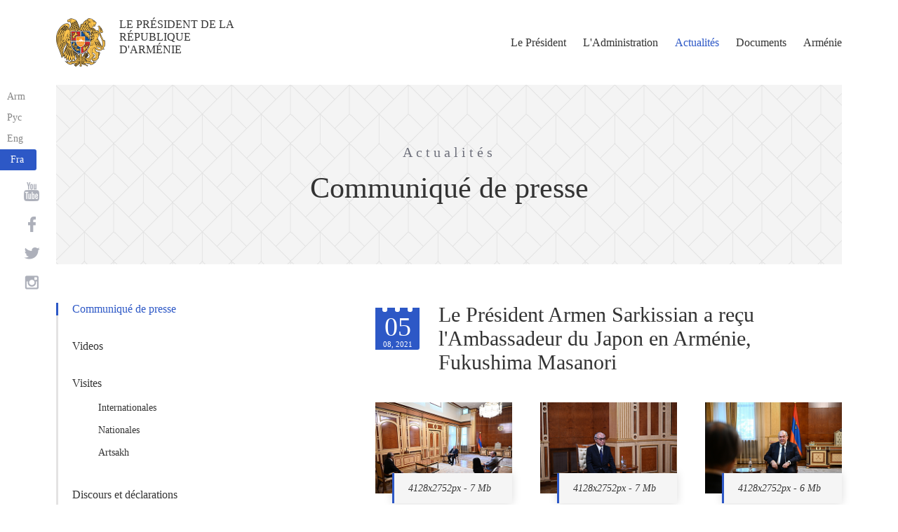

--- FILE ---
content_type: text/html; charset=UTF-8
request_url: https://www.president.am/fr/press-release/item/2021/08/05/President-Armen-Sarkissian-met-with-the-Ambassador-of-Japan-in-Armenia/
body_size: 4518
content:
<!DOCTYPE html>
<!--[if lte IE 1]>
##########################################################################
#
#                  _           _     _             _    _      _ _
#                 (_)         | |   | |           | |  | |    | (_)
#  _ __  _ __ ___  _  ___  ___| |_  | |__  _   _  | |__| | ___| |___  __
# | '_ \| '__/ _ \| |/ _ \/ __| __| | '_ \| | | | |  __  |/ _ \ | \ \/ /
# | |_) | | | (_) | |  __/ (__| |_  | |_) | |_| | | |  | |  __/ | |>  <
# | .__/|_|  \___/| |\___|\___|\__| |_.__/ \__, | |_|  |_|\___|_|_/_/\_\
# | |            _/ |                       __/ |
# |_|           |__/                       |___/
#
# URL: https://www.helix.am
#
##########################################################################
<![endif]-->
<html lang="fr">
<head>
    <meta charset="utf-8" />
    <meta name="viewport" content="width=device-width" />
    <meta name="description" content="" />
    <meta name="keywords" content="" />
    <meta property="og:title" content="" />
    <meta property="og:description" content="" />
    <meta property="og:image" content="https://www.president.am/files/n_pics/30331_s.jpg" />    <meta property="og:type" content="website" />
    <meta name="format-detection" content="telephone=no" />
	<meta http-equiv="imagetoolbar" content="no" />
   <title>Le Pr&eacute;sident Armen Sarkissian a re&ccedil;u l&#039;Ambassadeur du Japon en Arm&eacute;nie, Fukushima Masanori - Communiqu&eacute; de presse - Actualit&eacute;s - Le Pr&eacute;sident de la R&eacute;publique d&#039;Arm&eacute;nie</title>
    <link rel="icon" href="/favicon.png" />
    <link rel="shortcut icon" href="/favicon.ico" />
    <link rel="stylesheet" href="/build/css/app-1622731193038.css" />
    <link rel="apple-touch-icon" sizes="57x57" href="/img/apple-touch-icon-57x57.png" />
    <link rel="apple-touch-icon" sizes="72x72" href="/img/apple-touch-icon-72x72.png" />
    <link rel="apple-touch-icon" sizes="114x114" href="/img/apple-touch-icon-114x114.png" />
    <link rel="alternate" type="application/rss+xml" title="RSS" href="/rss/?l=fr" />
    <script src="/build/js/top-libs-1622731193038.js"></script>
        <script type="text/javascript">
	  var _gaq = _gaq || [];
	  _gaq.push(['_setAccount', 'UA-201949-9']);
	  _gaq.push(['_trackPageview']);
	
	  (function() {
	    var ga = document.createElement('script'); ga.type = 'text/javascript'; ga.async = true;
	    ga.src = ('https:' == document.location.protocol ? 'https://ssl' : 'http://www') + '.google-analytics.com/ga.js';
	    var s = document.getElementsByTagName('script')[0]; s.parentNode.insertBefore(ga, s);
	  })();
	
	</script>
	<script type='text/javascript' src='https://platform-api.sharethis.com/js/sharethis.js#property=5e216931b3dbab0012fc4d44&product=inline-share-buttons&cms=sop' async='async'></script>
</head>
<body>
	
<header>
	<!--sphider_noindex-->
    <div class="top-box">
        <div class="center center--1740 clear-fix">

            <ul class="language-list">
	             <li class="language-list__item">
                    <a href="/hy/press-release/item/2021/08/05/President-Armen-Sarkissian-met-with-the-Ambassador-of-Japan-in-Armenia/" class="language-list__link db fs14 grapalat-mariam-regular">Arm</a>
                </li>
                <li class="language-list__item">
                    <a href="/ru/press-release/item/2021/08/05/President-Armen-Sarkissian-met-with-the-Ambassador-of-Japan-in-Armenia/" class="language-list__link db fs14 grapalat-mariam-regular">Рус</a>
                </li>
               
                <li class="language-list__item">
                    <a href="/en/press-release/item/2021/08/05/President-Armen-Sarkissian-met-with-the-Ambassador-of-Japan-in-Armenia/" class="language-list__link db fs14 grapalat-mariam-regular">Eng</a>
                </li>
                
                <li class="language-list__item">
                    <a href="/fr/press-release/item/2021/08/05/President-Armen-Sarkissian-met-with-the-Ambassador-of-Japan-in-Armenia/" class="language-list__link db fs14 grapalat-mariam-bold">Fra</a>
                </li>

            </ul>

            <a href="/fr/" class="top-box__logo-link fl sprite-b db pr tu grapalat-mariam-regular">Le Pr&eacute;sident de la R&eacute;publique d&#039;Arm&eacute;nie</a>

            <div class="top-box__right fr">
			
                <!--<button id="show-search-form" class="search-btn fr sprite" type="button"></button>
                <form action="/fr/search/" class="search-form fr dn" autocomplete="off" id="search-hov">
 	                  <div class="search-form__box pr">
                        <input class="search-form__input fs18" id="kw" type="text" name="query_t" placeholder="Recherche" autocomplete="off" />
                        <input type="hidden" value="1" name="search" />
                        <button class="search-btn sprite" type="submit"></button>
                    </div>
                </form>-->
               
                <nav class="menu fr">
                    <ul class="menu__list">
													<li class="menu__item ver-top-box"><a class="menu__link db grapalat-mariam-regular" href="/fr/Vahagn-Khachaturyan-bio/">Le Pr&eacute;sident  </a></li>
													<li class="menu__item ver-top-box"><a class="menu__link db grapalat-mariam-regular" href="/fr/staff/">L&#039;Administration</a></li>
													<li class="menu__item ver-top-box"><a class="menu__link menu__link--active db grapalat-mariam-regular" href="/fr/press-release/">Actualit&eacute;s</a></li>
													<li class="menu__item ver-top-box"><a class="menu__link db grapalat-mariam-regular" href="/fr/decrees/">Documents</a></li>
													<li class="menu__item ver-top-box"><a class="menu__link db grapalat-mariam-regular" href="/fr/general-information/">Arm&eacute;nie</a></li>
						                    </ul>
                </nav>
                <div id="burger" class="dn pr">
                    <div class="lines line-1"></div>
                    <div class="lines line-2"></div>
                    <div class="lines line-3"></div>
                </div>
            </div>

        </div>
    </div>
	<!--/sphider_noindex-->
</header>
<main>    <div class="page-header">
        <div class="center center--1740">
            <div class="page-header__inner tc">
                <span class="page-header__category fs20 ver-top-box">Actualit&eacute;s</span>
                <h2 class="page-header__title fs42 grapalat-mariam-bold">Communiqu&eacute; de presse</h2>
            </div>
        </div>
    </div>

    <div class="inner-wrapper">
		
        <div class="center center--1740 clear-fix">
            <!--sphider_noindex-->
            <div class="inner-wrapper__left fl">
				<div class="inner-wrapper__menu-toggle fb sprite-b pr select-none dn"></div><ul class="inner-wrapper__list"><li class="inner-wrapper__list-item inner-wrapper__list-item--has-sub"><a href="/fr/press-release/" class="inner-wrapper__list-link db fb pr inner-wrapper__list-link--active">Communiqu&eacute; de presse</a></li><li class="inner-wrapper__list-item"><a href="/fr/videos/" class="inner-wrapper__list-link db fb pr">Videos</a></li><li class="inner-wrapper__list-item"><a href="/fr/foreign-visits/" class="inner-wrapper__list-link db fb pr">Visites</a><ul class="inner-wrapper__second-list"><li class="inner-wrapper__second-list-item"><a class="inner-wrapper__second-list-link db fs14" href="/fr/foreign-visits/">Internationales</a></li><li class="inner-wrapper__second-list-item"><a class="inner-wrapper__second-list-link db fs14" href="/fr/domestic-visits/">Nationales</a></li><li class="inner-wrapper__second-list-item"><a class="inner-wrapper__second-list-link db fs14" href="/fr/Artsakh-visits/">Artsakh</a></li></ul></li><li class="inner-wrapper__list-item"><a href="/fr/statements-and-messages/" class="inner-wrapper__list-link db fb pr">Discours et d&eacute;clarations</a></li><li class="inner-wrapper__list-item"><a href="/fr/interviews-and-press-conferences/" class="inner-wrapper__list-link db fb pr">Interviews et conf&eacute;rences de presse</a></li><li class="inner-wrapper__list-item"><a href="/fr/condolence/" class="inner-wrapper__list-link db fb pr">D&eacute;p&ecirc;ches et allocutions</a><ul class="inner-wrapper__second-list"><li class="inner-wrapper__second-list-item"><a class="inner-wrapper__second-list-link db fs14" href="/fr/condolence/">Des condol&eacute;ances</a></li><li class="inner-wrapper__second-list-item"><a class="inner-wrapper__second-list-link db fs14" href="/fr/congratulatory/">Des remerciements</a></li></ul></li></ul>            </div>
            <!--/sphider_noindex-->
            <div class="inner-wrapper__right">

                					
																			


	
	
	<div class="inner-wrapper__header pr">
        <div class="date-cub date-cub--small pr tc">
            <div class="date-cub__dots">
                <div class="date-cub__dots--center"></div>
            </div>
            <div class="date-cub__number fs38 helvetica-neue">05</div>
            <div class="date-cub__points fs11 helvetica-neue-light">08, 2021</div>
        </div>
        <h1 class="inner-wrapper__title grapalat-mariam-bold fs30">Le Pr&eacute;sident Armen Sarkissian a re&ccedil;u l&#039;Ambassadeur du Japon en Arm&eacute;nie, Fukushima Masanori</h1>
    </div>
	
		<div class="album"><div class="album__item ver-top-box"><div class="album__inner-wrapper pr"><a href="/files/pics/2021/08/03/51372.jpg" class="album__link db sprite-a center-center-after pr" data-fancybox="gallery"><img class="album__img mb-none" src="/files/pics/2021/08/03/51372_tt.jpg" alt="album picture" /></a><a href="https://www.president.am/files/pics/2021/08/03/51372_b.jpg" class="album__out-link ver-top-box fs14 italic" target="_blank">4128x2752px - 7&nbsp;Mb</a></div></div><div class="album__item ver-top-box"><div class="album__inner-wrapper pr"><a href="/files/pics/2021/08/03/51371.jpg" class="album__link db sprite-a center-center-after pr" data-fancybox="gallery"><img class="album__img mb-none" src="/files/pics/2021/08/03/51371_tt.jpg" alt="album picture" /></a><a href="https://www.president.am/files/pics/2021/08/03/51371_b.jpg" class="album__out-link ver-top-box fs14 italic" target="_blank">4128x2752px - 7&nbsp;Mb</a></div></div><div class="album__item ver-top-box"><div class="album__inner-wrapper pr"><a href="/files/pics/2021/08/03/51369.jpg" class="album__link db sprite-a center-center-after pr" data-fancybox="gallery"><img class="album__img mb-none" src="/files/pics/2021/08/03/51369_tt.jpg" alt="album picture" /></a><a href="https://www.president.am/files/pics/2021/08/03/51369_b.jpg" class="album__out-link ver-top-box fs14 italic" target="_blank">4128x2752px - 6&nbsp;Mb</a></div></div><div class="album__item ver-top-box"><div class="album__inner-wrapper pr"><a href="/files/pics/2021/08/03/51370.jpg" class="album__link db sprite-a center-center-after pr" data-fancybox="gallery"><img class="album__img mb-none" src="/files/pics/2021/08/03/51370_tt.jpg" alt="album picture" /></a><a href="https://www.president.am/files/pics/2021/08/03/51370_b.jpg" class="album__out-link ver-top-box fs14 italic" target="_blank">4128x2752px - 7&nbsp;Mb</a></div></div></div>
        
    	<div class="static-content fs18">
						
												<iframe width="100%" height="685" src="//www.youtube.com/embed/sk8Bat0-6NI?rel=0&amp;showinfo=0" frameborder="0" allow="autoplay; encrypted-media" allowfullscreen></iframe>
										<div class="news-text">
				<p>Le Pr&eacute;sident Armen Sarkissian a re&ccedil;u l&#039;Ambassadeur extraordinaire et pl&eacute;nipotentiaire du Japon en Arm&eacute;nie Fukushima Masanori.</p>
<p>L&#039;ambassadeur Masanori a remerci&eacute; le Pr&eacute;sident Armen Sarkissian pour sa visite de travail au Japon, notant qu&#039;elle &quot;symbolise une fois de plus l&#039;amiti&eacute; entre les deux pays&quot;, et s&#039;est dit convaincu que la visite du Pr&eacute;sident arm&eacute;nien contribuera grandement au d&eacute;veloppement des relations bilat&eacute;rales.</p>
<p>Le Pr&eacute;sident Sarkissian l&#039;a remerci&eacute; pour le haut niveau d&#039;hospitalit&eacute;. Se r&eacute;f&eacute;rant aux r&eacute;unions et aux discussions au Japon, aux perspectives de coop&eacute;ration entre les deux pays, le Pr&eacute;sident a not&eacute; qu&#039;il existe un grand potentiel de coop&eacute;ration mutuellement b&eacute;n&eacute;fique, en particulier dans les domaines de l&#039;&eacute;nergie, y compris l&#039;&eacute;nergie nucl&eacute;aire, la s&eacute;curit&eacute; nucl&eacute;aire, la haute technologie, l&#039;&eacute;ducation, la science et la culture.<br />
&nbsp;</p>				
							</div>
			
			
			
		<p><a href="/fr/press-release/">&larr; Retour à la liste d'actualité</a></p>
	</div>

											                <div class="soc-box">
                    						<div class="sharethis-inline-share-buttons"></div>
					                </div>

            </div>
        </div>

    </div>

</main>

<footer>
	<!--sphider_noindex-->
    <div class="center center--1740">
        <div class="bottom-info-box clear-fix">
            <div class="bottom-info-box__subscribe-box fr">

                <form action="#" method="post" class="subscribe-form" id="mailing_list">

                    <div class="subscribe-form__title ver-top-box fb fs22">Inscription</div>
                    <div class="subscribe-form__box ver-top-box pr">
                        <input autocomplete="off" class="subscribe-form__input fs18" type="text" name="email" placeholder="Adresse électronique" />
                        <input type="hidden" name="language" value="fr" />
                        <div class="form-error-text fs12"></div>
                        <div class="form-ok-text fs12"></div>
                        <button class="blue-btn blue-btn--send sprite-b center-center-before" type="submit"></button>
                    </div>

                    <script>
	                window.addEventListener('DOMContentLoaded', function(){
	                    $("#mailing_list").submit(function() {
		                    var subscribeBtn = $('.subscribe-form .blue-btn');
		                    subscribeBtn.attr('disabled', 'disabled');
		                    $(".subscribe-form__box").removeClass('form-error');
		                    $(".subscribe-form__box .form-error-text, .subscribe-form__box .form-ok-text").html('');
							$.post('/ajax/subscribe/', $("#mailing_list").serialize(), function(data) {
								if(data.error) {
									$(".subscribe-form__box").addClass('form-error');
									$(".subscribe-form__box .form-error-text").html(data.error);
								}
								if(data.ok) {
									$(".subscribe-form__box .subscribe-form__input").val('');
									$(".subscribe-form__box .form-ok-text").html(data.ok);
								}
								subscribeBtn.removeAttr('disabled');
							})
							return false
						})
					});
                    </script>

                </form>
            </div>
            <p class="bottom-info-box__place fl fs12 sprite-b pr">Adresse: 47, avenue Mashtots, 0009, Erevan, Arménie</p>
        </div>

        <ul class="soc-list tc">
            <li class="soc-list__item">
                <a href="http://www.youtube.com/presidentpress" class="soc-list__link soc-list__link--yt ver-top-box fs14 sprite" target="_blank"></a>
            </li>
                        <li class="soc-list__item">
                <a href="https://www.facebook.com/ՀՀ-նախագահի-աշխատակազմ-Office-of-the-President-of-the-Republic-of-Armenia-259548888027722/" class="soc-list__link soc-list__link--fb ver-top-box fs14 sprite" target="_blank"></a>
            </li>
            <li class="soc-list__item">
                <a href="https://twitter.com/President_Arm" class="soc-list__link soc-list__link--tw ver-top-box fs14 sprite" target="_blank"></a>
            </li>
            <li class="soc-list__item">
                <a href="https://instagram.com/arm_president_office?igshid=YmMyMTA2M2Y=" class="soc-list__link soc-list__link--in ver-top-box fs14 sprite" target="_blank"></a>
            </li>
        </ul>

        <div class="bottom-box clear-fix">
            <ul class="bottom-box__list fr">
                <li class="bottom-box__item ver-top-box">
                    <a href="&#109;&#97;&#105;&#108;&#116;&#111;&#58;%77%65%62%6d%61%73%74%65%72@%70%72%65%73%69%64%65%6e%74.%61%6d" class="bottom-box__link db fs14">Administrateur Web</a>
                </li><li class="bottom-box__item ver-top-box">
                    <a href="/fr/links/" class="bottom-box__link db fs14">Liens</a>
                </li><li class="bottom-box__item ver-top-box">
                    <a href="/fr/sitemap/" class="bottom-box__link db fs14">La carte du site</a>
                </li>
            </ul>
	            <p class="bottom-box__copyrights fl fs12 sprite-b pr"><a href="https://creativecommons.org/licenses/by-sa/3.0/" rel="external"><img src="https://mirrors.creativecommons.org/presskit/buttons/80x15/png/by-sa.png" width="80" height="15" alt="" ></a> <span class="arl">&copy;</span> 1999-2026 L'appareil présidentiel de la République d'Arménie.  Les droits d'auteur sont protégés., Copyright.</p>
        </div>
    </div>
	<!--/sphider_noindex-->
</footer>

<script src="/build/js/libs-1622731193038.js"></script>

</body>
</html>

--- FILE ---
content_type: application/javascript
request_url: https://www.president.am/build/js/libs-1622731193038.js
body_size: 75524
content:
"use strict";var Ke="function"==typeof Symbol&&"symbol"==typeof Symbol.iterator?function(t){return typeof t}:function(t){return t&&"function"==typeof Symbol&&t.constructor===Symbol&&t!==Symbol.prototype?"symbol":typeof t};!function(t,e){"object"==("undefined"==typeof module?"undefined":Ke(module))&&"object"==Ke(module.exports)?module.exports=t.document?e(t,!0):function(t){if(!t.document)throw new Error("jQuery requires a window with a document");return e(t)}:e(t)}("undefined"!=typeof window?window:void 0,function(_,t){var e=[],C=_.document,i=Object.getPrototypeOf,s=e.slice,g=e.concat,l=e.push,a=e.indexOf,n={},r=n.toString,m=n.hasOwnProperty,o=m.toString,c=o.call(Object),v={},y=function(t){return"function"==typeof t&&"number"!=typeof t.nodeType},b=function(t){return null!=t&&t===t.window},u={type:!0,src:!0,noModule:!0};function x(t,e,n){var i,a=(e=e||C).createElement("script");if(a.text=t,n)for(i in u)n[i]&&(a[i]=n[i]);e.head.appendChild(a).parentNode.removeChild(a)}function w(t){return null==t?t+"":"object"==(void 0===t?"undefined":Ke(t))||"function"==typeof t?n[r.call(t)]||"object":void 0===t?"undefined":Ke(t)}var D=function t(e,n){return new t.fn.init(e,n)},d=/^[\s\uFEFF\xA0]+|[\s\uFEFF\xA0]+$/g;function p(t){var e=!!t&&"length"in t&&t.length,n=w(t);return!y(t)&&!b(t)&&("array"===n||0===e||"number"==typeof e&&0<e&&e-1 in t)}D.fn=D.prototype={jquery:"3.3.1",constructor:D,length:0,toArray:function(){return s.call(this)},get:function(t){return null==t?s.call(this):t<0?this[t+this.length]:this[t]},pushStack:function(t){var e=D.merge(this.constructor(),t);return e.prevObject=this,e},each:function(t){return D.each(this,t)},map:function(n){return this.pushStack(D.map(this,function(t,e){return n.call(t,e,t)}))},slice:function(){return this.pushStack(s.apply(this,arguments))},first:function(){return this.eq(0)},last:function(){return this.eq(-1)},eq:function(t){var e=this.length,n=+t+(t<0?e:0);return this.pushStack(0<=n&&n<e?[this[n]]:[])},end:function(){return this.prevObject||this.constructor()},push:l,sort:e.sort,splice:e.splice},D.extend=D.fn.extend=function(){var t,e,n,i,a,r,o=arguments[0]||{},s=1,l=arguments.length,c=!1;for("boolean"==typeof o&&(c=o,o=arguments[s]||{},s++),"object"==(void 0===o?"undefined":Ke(o))||y(o)||(o={}),s===l&&(o=this,s--);s<l;s++)if(null!=(t=arguments[s]))for(e in t)n=o[e],o!==(i=t[e])&&(c&&i&&(D.isPlainObject(i)||(a=Array.isArray(i)))?(r=a?(a=!1,n&&Array.isArray(n)?n:[]):n&&D.isPlainObject(n)?n:{},o[e]=D.extend(c,r,i)):void 0!==i&&(o[e]=i));return o},D.extend({expando:"jQuery"+("3.3.1"+Math.random()).replace(/\D/g,""),isReady:!0,error:function(t){throw new Error(t)},noop:function(){},isPlainObject:function(t){var e,n;return!(!t||"[object Object]"!==r.call(t)||(e=i(t))&&("function"!=typeof(n=m.call(e,"constructor")&&e.constructor)||o.call(n)!==c))},isEmptyObject:function(t){var e;for(e in t)return!1;return!0},globalEval:function(t){x(t)},each:function(t,e){var n,i=0;if(p(t))for(n=t.length;i<n&&!1!==e.call(t[i],i,t[i]);i++);else for(i in t)if(!1===e.call(t[i],i,t[i]))break;return t},trim:function(t){return null==t?"":(t+"").replace(d,"")},makeArray:function(t,e){var n=e||[];return null!=t&&(p(Object(t))?D.merge(n,"string"==typeof t?[t]:t):l.call(n,t)),n},inArray:function(t,e,n){return null==e?-1:a.call(e,t,n)},merge:function(t,e){for(var n=+e.length,i=0,a=t.length;i<n;i++)t[a++]=e[i];return t.length=a,t},grep:function(t,e,n){for(var i=[],a=0,r=t.length,o=!n;a<r;a++)!e(t[a],a)!==o&&i.push(t[a]);return i},map:function(t,e,n){var i,a,r=0,o=[];if(p(t))for(i=t.length;r<i;r++)null!=(a=e(t[r],r,n))&&o.push(a);else for(r in t)null!=(a=e(t[r],r,n))&&o.push(a);return g.apply([],o)},guid:1,support:v}),"function"==typeof Symbol&&(D.fn[Symbol.iterator]=e[Symbol.iterator]),D.each("Boolean Number String Function Array Date RegExp Object Error Symbol".split(" "),function(t,e){n["[object "+e+"]"]=e.toLowerCase()});var h=function(n){var t,h,x,r,a,f,d,g,w,l,c,k,_,o,C,m,s,u,v,D="sizzle"+1*new Date,y=n.document,T=0,i=0,p=ot(),b=ot(),S=ot(),M=function(t,e){return t===e&&(c=!0),0},$={}.hasOwnProperty,e=[],E=e.pop,A=e.push,P=e.push,I=e.slice,N=function(t,e){for(var n=0,i=t.length;n<i;n++)if(t[n]===e)return n;return-1},L="checked|selected|async|autofocus|autoplay|controls|defer|disabled|hidden|ismap|loop|multiple|open|readonly|required|scoped",j="[\\x20\\t\\r\\n\\f]",F="(?:\\\\.|[\\w-]|[^\0-\\xa0])+",O="\\["+j+"*("+F+")(?:"+j+"*([*^$|!~]?=)"+j+"*(?:'((?:\\\\.|[^\\\\'])*)'|\"((?:\\\\.|[^\\\\\"])*)\"|("+F+"))|)"+j+"*\\]",H=":("+F+")(?:\\((('((?:\\\\.|[^\\\\'])*)'|\"((?:\\\\.|[^\\\\\"])*)\")|((?:\\\\.|[^\\\\()[\\]]|"+O+")*)|.*)\\)|)",R=new RegExp(j+"+","g"),q=new RegExp("^"+j+"+|((?:^|[^\\\\])(?:\\\\.)*)"+j+"+$","g"),Y=new RegExp("^"+j+"*,"+j+"*"),z=new RegExp("^"+j+"*([>+~]|"+j+")"+j+"*"),B=new RegExp("="+j+"*([^\\]'\"]*?)"+j+"*\\]","g"),W=new RegExp(H),X=new RegExp("^"+F+"$"),K={ID:new RegExp("^#("+F+")"),CLASS:new RegExp("^\\.("+F+")"),TAG:new RegExp("^("+F+"|[*])"),ATTR:new RegExp("^"+O),PSEUDO:new RegExp("^"+H),CHILD:new RegExp("^:(only|first|last|nth|nth-last)-(child|of-type)(?:\\("+j+"*(even|odd|(([+-]|)(\\d*)n|)"+j+"*(?:([+-]|)"+j+"*(\\d+)|))"+j+"*\\)|)","i"),bool:new RegExp("^(?:"+L+")$","i"),needsContext:new RegExp("^"+j+"*[>+~]|:(even|odd|eq|gt|lt|nth|first|last)(?:\\("+j+"*((?:-\\d)?\\d*)"+j+"*\\)|)(?=[^-]|$)","i")},U=/^(?:input|select|textarea|button)$/i,V=/^h\d$/i,Q=/^[^{]+\{\s*\[native \w/,Z=/^(?:#([\w-]+)|(\w+)|\.([\w-]+))$/,G=/[+~]/,J=new RegExp("\\\\([\\da-f]{1,6}"+j+"?|("+j+")|.)","ig"),tt=function(t,e,n){var i="0x"+e-65536;return i!=i||n?e:i<0?String.fromCharCode(i+65536):String.fromCharCode(i>>10|55296,1023&i|56320)},et=/([\0-\x1f\x7f]|^-?\d)|^-$|[^\0-\x1f\x7f-\uFFFF\w-]/g,nt=function(t,e){return e?"\0"===t?"�":t.slice(0,-1)+"\\"+t.charCodeAt(t.length-1).toString(16)+" ":"\\"+t},it=function(){k()},at=yt(function(t){return!0===t.disabled&&("form"in t||"label"in t)},{dir:"parentNode",next:"legend"});try{P.apply(e=I.call(y.childNodes),y.childNodes),e[y.childNodes.length].nodeType}catch(n){P={apply:e.length?function(t,e){A.apply(t,I.call(e))}:function(t,e){for(var n=t.length,i=0;t[n++]=e[i++];);t.length=n-1}}}function rt(t,e,n,i){var a,r,o,s,l,c,u,d=e&&e.ownerDocument,p=e?e.nodeType:9;if(n=n||[],"string"!=typeof t||!t||1!==p&&9!==p&&11!==p)return n;if(!i&&((e?e.ownerDocument||e:y)!==_&&k(e),e=e||_,C)){if(11!==p&&(l=Z.exec(t)))if(a=l[1]){if(9===p){if(!(o=e.getElementById(a)))return n;if(o.id===a)return n.push(o),n}else if(d&&(o=d.getElementById(a))&&v(e,o)&&o.id===a)return n.push(o),n}else{if(l[2])return P.apply(n,e.getElementsByTagName(t)),n;if((a=l[3])&&h.getElementsByClassName&&e.getElementsByClassName)return P.apply(n,e.getElementsByClassName(a)),n}if(h.qsa&&!S[t+" "]&&(!m||!m.test(t))){if(1!==p)d=e,u=t;else if("object"!==e.nodeName.toLowerCase()){for((s=e.getAttribute("id"))?s=s.replace(et,nt):e.setAttribute("id",s=D),r=(c=f(t)).length;r--;)c[r]="#"+s+" "+vt(c[r]);u=c.join(","),d=G.test(t)&&gt(e.parentNode)||e}if(u)try{return P.apply(n,d.querySelectorAll(u)),n}catch(t){}finally{s===D&&e.removeAttribute("id")}}}return g(t.replace(q,"$1"),e,n,i)}function ot(){var i=[];return function t(e,n){return i.push(e+" ")>x.cacheLength&&delete t[i.shift()],t[e+" "]=n}}function st(t){return t[D]=!0,t}function lt(t){var e=_.createElement("fieldset");try{return!!t(e)}catch(t){return!1}finally{e.parentNode&&e.parentNode.removeChild(e),e=null}}function ct(t,e){for(var n=t.split("|"),i=n.length;i--;)x.attrHandle[n[i]]=e}function ut(t,e){var n=e&&t,i=n&&1===t.nodeType&&1===e.nodeType&&t.sourceIndex-e.sourceIndex;if(i)return i;if(n)for(;n=n.nextSibling;)if(n===e)return-1;return t?1:-1}function dt(e){return function(t){return"input"===t.nodeName.toLowerCase()&&t.type===e}}function pt(n){return function(t){var e=t.nodeName.toLowerCase();return("input"===e||"button"===e)&&t.type===n}}function ht(e){return function(t){return"form"in t?t.parentNode&&!1===t.disabled?"label"in t?"label"in t.parentNode?t.parentNode.disabled===e:t.disabled===e:t.isDisabled===e||t.isDisabled!==!e&&at(t)===e:t.disabled===e:"label"in t&&t.disabled===e}}function ft(o){return st(function(r){return r=+r,st(function(t,e){for(var n,i=o([],t.length,r),a=i.length;a--;)t[n=i[a]]&&(t[n]=!(e[n]=t[n]))})})}function gt(t){return t&&void 0!==t.getElementsByTagName&&t}for(t in h=rt.support={},a=rt.isXML=function(t){var e=t&&(t.ownerDocument||t).documentElement;return!!e&&"HTML"!==e.nodeName},k=rt.setDocument=function(t){var e,n,i=t?t.ownerDocument||t:y;return i!==_&&9===i.nodeType&&i.documentElement&&(o=(_=i).documentElement,C=!a(_),y!==_&&(n=_.defaultView)&&n.top!==n&&(n.addEventListener?n.addEventListener("unload",it,!1):n.attachEvent&&n.attachEvent("onunload",it)),h.attributes=lt(function(t){return t.className="i",!t.getAttribute("className")}),h.getElementsByTagName=lt(function(t){return t.appendChild(_.createComment("")),!t.getElementsByTagName("*").length}),h.getElementsByClassName=Q.test(_.getElementsByClassName),h.getById=lt(function(t){return o.appendChild(t).id=D,!_.getElementsByName||!_.getElementsByName(D).length}),h.getById?(x.filter.ID=function(t){var e=t.replace(J,tt);return function(t){return t.getAttribute("id")===e}},x.find.ID=function(t,e){if(void 0!==e.getElementById&&C){var n=e.getElementById(t);return n?[n]:[]}}):(x.filter.ID=function(t){var n=t.replace(J,tt);return function(t){var e=void 0!==t.getAttributeNode&&t.getAttributeNode("id");return e&&e.value===n}},x.find.ID=function(t,e){if(void 0!==e.getElementById&&C){var n,i,a,r=e.getElementById(t);if(r){if((n=r.getAttributeNode("id"))&&n.value===t)return[r];for(a=e.getElementsByName(t),i=0;r=a[i++];)if((n=r.getAttributeNode("id"))&&n.value===t)return[r]}return[]}}),x.find.TAG=h.getElementsByTagName?function(t,e){return void 0!==e.getElementsByTagName?e.getElementsByTagName(t):h.qsa?e.querySelectorAll(t):void 0}:function(t,e){var n,i=[],a=0,r=e.getElementsByTagName(t);if("*"!==t)return r;for(;n=r[a++];)1===n.nodeType&&i.push(n);return i},x.find.CLASS=h.getElementsByClassName&&function(t,e){if(void 0!==e.getElementsByClassName&&C)return e.getElementsByClassName(t)},s=[],m=[],(h.qsa=Q.test(_.querySelectorAll))&&(lt(function(t){o.appendChild(t).innerHTML="<a id='"+D+"'></a><select id='"+D+"-\r\\' msallowcapture=''><option selected=''></option></select>",t.querySelectorAll("[msallowcapture^='']").length&&m.push("[*^$]="+j+"*(?:''|\"\")"),t.querySelectorAll("[selected]").length||m.push("\\["+j+"*(?:value|"+L+")"),t.querySelectorAll("[id~="+D+"-]").length||m.push("~="),t.querySelectorAll(":checked").length||m.push(":checked"),t.querySelectorAll("a#"+D+"+*").length||m.push(".#.+[+~]")}),lt(function(t){t.innerHTML="<a href='' disabled='disabled'></a><select disabled='disabled'><option/></select>";var e=_.createElement("input");e.setAttribute("type","hidden"),t.appendChild(e).setAttribute("name","D"),t.querySelectorAll("[name=d]").length&&m.push("name"+j+"*[*^$|!~]?="),2!==t.querySelectorAll(":enabled").length&&m.push(":enabled",":disabled"),o.appendChild(t).disabled=!0,2!==t.querySelectorAll(":disabled").length&&m.push(":enabled",":disabled"),t.querySelectorAll("*,:x"),m.push(",.*:")})),(h.matchesSelector=Q.test(u=o.matches||o.webkitMatchesSelector||o.mozMatchesSelector||o.oMatchesSelector||o.msMatchesSelector))&&lt(function(t){h.disconnectedMatch=u.call(t,"*"),u.call(t,"[s!='']:x"),s.push("!=",H)}),m=m.length&&new RegExp(m.join("|")),s=s.length&&new RegExp(s.join("|")),e=Q.test(o.compareDocumentPosition),v=e||Q.test(o.contains)?function(t,e){var n=9===t.nodeType?t.documentElement:t,i=e&&e.parentNode;return t===i||!(!i||1!==i.nodeType||!(n.contains?n.contains(i):t.compareDocumentPosition&&16&t.compareDocumentPosition(i)))}:function(t,e){if(e)for(;e=e.parentNode;)if(e===t)return!0;return!1},M=e?function(t,e){if(t===e)return c=!0,0;var n=!t.compareDocumentPosition-!e.compareDocumentPosition;return n||(1&(n=(t.ownerDocument||t)===(e.ownerDocument||e)?t.compareDocumentPosition(e):1)||!h.sortDetached&&e.compareDocumentPosition(t)===n?t===_||t.ownerDocument===y&&v(y,t)?-1:e===_||e.ownerDocument===y&&v(y,e)?1:l?N(l,t)-N(l,e):0:4&n?-1:1)}:function(t,e){if(t===e)return c=!0,0;var n,i=0,a=t.parentNode,r=e.parentNode,o=[t],s=[e];if(!a||!r)return t===_?-1:e===_?1:a?-1:r?1:l?N(l,t)-N(l,e):0;if(a===r)return ut(t,e);for(n=t;n=n.parentNode;)o.unshift(n);for(n=e;n=n.parentNode;)s.unshift(n);for(;o[i]===s[i];)i++;return i?ut(o[i],s[i]):o[i]===y?-1:s[i]===y?1:0}),_},rt.matches=function(t,e){return rt(t,null,null,e)},rt.matchesSelector=function(t,e){if((t.ownerDocument||t)!==_&&k(t),e=e.replace(B,"='$1']"),h.matchesSelector&&C&&!S[e+" "]&&(!s||!s.test(e))&&(!m||!m.test(e)))try{var n=u.call(t,e);if(n||h.disconnectedMatch||t.document&&11!==t.document.nodeType)return n}catch(t){}return 0<rt(e,_,null,[t]).length},rt.contains=function(t,e){return(t.ownerDocument||t)!==_&&k(t),v(t,e)},rt.attr=function(t,e){(t.ownerDocument||t)!==_&&k(t);var n=x.attrHandle[e.toLowerCase()],i=n&&$.call(x.attrHandle,e.toLowerCase())?n(t,e,!C):void 0;return void 0!==i?i:h.attributes||!C?t.getAttribute(e):(i=t.getAttributeNode(e))&&i.specified?i.value:null},rt.escape=function(t){return(t+"").replace(et,nt)},rt.error=function(t){throw new Error("Syntax error, unrecognized expression: "+t)},rt.uniqueSort=function(t){var e,n=[],i=0,a=0;if(c=!h.detectDuplicates,l=!h.sortStable&&t.slice(0),t.sort(M),c){for(;e=t[a++];)e===t[a]&&(i=n.push(a));for(;i--;)t.splice(n[i],1)}return l=null,t},r=rt.getText=function(t){var e,n="",i=0,a=t.nodeType;if(a){if(1===a||9===a||11===a){if("string"==typeof t.textContent)return t.textContent;for(t=t.firstChild;t;t=t.nextSibling)n+=r(t)}else if(3===a||4===a)return t.nodeValue}else for(;e=t[i++];)n+=r(e);return n},(x=rt.selectors={cacheLength:50,createPseudo:st,match:K,attrHandle:{},find:{},relative:{">":{dir:"parentNode",first:!0}," ":{dir:"parentNode"},"+":{dir:"previousSibling",first:!0},"~":{dir:"previousSibling"}},preFilter:{ATTR:function(t){return t[1]=t[1].replace(J,tt),t[3]=(t[3]||t[4]||t[5]||"").replace(J,tt),"~="===t[2]&&(t[3]=" "+t[3]+" "),t.slice(0,4)},CHILD:function(t){return t[1]=t[1].toLowerCase(),"nth"===t[1].slice(0,3)?(t[3]||rt.error(t[0]),t[4]=+(t[4]?t[5]+(t[6]||1):2*("even"===t[3]||"odd"===t[3])),t[5]=+(t[7]+t[8]||"odd"===t[3])):t[3]&&rt.error(t[0]),t},PSEUDO:function(t){var e,n=!t[6]&&t[2];return K.CHILD.test(t[0])?null:(t[3]?t[2]=t[4]||t[5]||"":n&&W.test(n)&&(e=f(n,!0))&&(e=n.indexOf(")",n.length-e)-n.length)&&(t[0]=t[0].slice(0,e),t[2]=n.slice(0,e)),t.slice(0,3))}},filter:{TAG:function(t){var e=t.replace(J,tt).toLowerCase();return"*"===t?function(){return!0}:function(t){return t.nodeName&&t.nodeName.toLowerCase()===e}},CLASS:function(t){var e=p[t+" "];return e||(e=new RegExp("(^|"+j+")"+t+"("+j+"|$)"))&&p(t,function(t){return e.test("string"==typeof t.className&&t.className||void 0!==t.getAttribute&&t.getAttribute("class")||"")})},ATTR:function(n,i,a){return function(t){var e=rt.attr(t,n);return null==e?"!="===i:!i||(e+="","="===i?e===a:"!="===i?e!==a:"^="===i?a&&0===e.indexOf(a):"*="===i?a&&-1<e.indexOf(a):"$="===i?a&&e.slice(-a.length)===a:"~="===i?-1<(" "+e.replace(R," ")+" ").indexOf(a):"|="===i&&(e===a||e.slice(0,a.length+1)===a+"-"))}},CHILD:function(f,t,e,g,m){var v="nth"!==f.slice(0,3),y="last"!==f.slice(-4),b="of-type"===t;return 1===g&&0===m?function(t){return!!t.parentNode}:function(t,e,n){var i,a,r,o,s,l,c=v!==y?"nextSibling":"previousSibling",u=t.parentNode,d=b&&t.nodeName.toLowerCase(),p=!n&&!b,h=!1;if(u){if(v){for(;c;){for(o=t;o=o[c];)if(b?o.nodeName.toLowerCase()===d:1===o.nodeType)return!1;l=c="only"===f&&!l&&"nextSibling"}return!0}if(l=[y?u.firstChild:u.lastChild],y&&p){for(h=(s=(i=(a=(r=(o=u)[D]||(o[D]={}))[o.uniqueID]||(r[o.uniqueID]={}))[f]||[])[0]===T&&i[1])&&i[2],o=s&&u.childNodes[s];o=++s&&o&&o[c]||(h=s=0)||l.pop();)if(1===o.nodeType&&++h&&o===t){a[f]=[T,s,h];break}}else if(p&&(h=s=(i=(a=(r=(o=t)[D]||(o[D]={}))[o.uniqueID]||(r[o.uniqueID]={}))[f]||[])[0]===T&&i[1]),!1===h)for(;(o=++s&&o&&o[c]||(h=s=0)||l.pop())&&((b?o.nodeName.toLowerCase()!==d:1!==o.nodeType)||!++h||(p&&((a=(r=o[D]||(o[D]={}))[o.uniqueID]||(r[o.uniqueID]={}))[f]=[T,h]),o!==t)););return(h-=m)===g||h%g==0&&0<=h/g}}},PSEUDO:function(t,r){var e,o=x.pseudos[t]||x.setFilters[t.toLowerCase()]||rt.error("unsupported pseudo: "+t);return o[D]?o(r):1<o.length?(e=[t,t,"",r],x.setFilters.hasOwnProperty(t.toLowerCase())?st(function(t,e){for(var n,i=o(t,r),a=i.length;a--;)t[n=N(t,i[a])]=!(e[n]=i[a])}):function(t){return o(t,0,e)}):o}},pseudos:{not:st(function(t){var i=[],a=[],s=d(t.replace(q,"$1"));return s[D]?st(function(t,e,n,i){for(var a,r=s(t,null,i,[]),o=t.length;o--;)(a=r[o])&&(t[o]=!(e[o]=a))}):function(t,e,n){return i[0]=t,s(i,null,n,a),i[0]=null,!a.pop()}}),has:st(function(e){return function(t){return 0<rt(e,t).length}}),contains:st(function(e){return e=e.replace(J,tt),function(t){return-1<(t.textContent||t.innerText||r(t)).indexOf(e)}}),lang:st(function(n){return X.test(n||"")||rt.error("unsupported lang: "+n),n=n.replace(J,tt).toLowerCase(),function(t){var e;do{if(e=C?t.lang:t.getAttribute("xml:lang")||t.getAttribute("lang"))return(e=e.toLowerCase())===n||0===e.indexOf(n+"-")}while((t=t.parentNode)&&1===t.nodeType);return!1}}),target:function(t){var e=n.location&&n.location.hash;return e&&e.slice(1)===t.id},root:function(t){return t===o},focus:function(t){return t===_.activeElement&&(!_.hasFocus||_.hasFocus())&&!!(t.type||t.href||~t.tabIndex)},enabled:ht(!1),disabled:ht(!0),checked:function(t){var e=t.nodeName.toLowerCase();return"input"===e&&!!t.checked||"option"===e&&!!t.selected},selected:function(t){return t.parentNode&&t.parentNode.selectedIndex,!0===t.selected},empty:function(t){for(t=t.firstChild;t;t=t.nextSibling)if(t.nodeType<6)return!1;return!0},parent:function(t){return!x.pseudos.empty(t)},header:function(t){return V.test(t.nodeName)},input:function(t){return U.test(t.nodeName)},button:function(t){var e=t.nodeName.toLowerCase();return"input"===e&&"button"===t.type||"button"===e},text:function(t){var e;return"input"===t.nodeName.toLowerCase()&&"text"===t.type&&(null==(e=t.getAttribute("type"))||"text"===e.toLowerCase())},first:ft(function(){return[0]}),last:ft(function(t,e){return[e-1]}),eq:ft(function(t,e,n){return[n<0?n+e:n]}),even:ft(function(t,e){for(var n=0;n<e;n+=2)t.push(n);return t}),odd:ft(function(t,e){for(var n=1;n<e;n+=2)t.push(n);return t}),lt:ft(function(t,e,n){for(var i=n<0?n+e:n;0<=--i;)t.push(i);return t}),gt:ft(function(t,e,n){for(var i=n<0?n+e:n;++i<e;)t.push(i);return t})}}).pseudos.nth=x.pseudos.eq,{radio:!0,checkbox:!0,file:!0,password:!0,image:!0})x.pseudos[t]=dt(t);for(t in{submit:!0,reset:!0})x.pseudos[t]=pt(t);function mt(){}function vt(t){for(var e=0,n=t.length,i="";e<n;e++)i+=t[e].value;return i}function yt(s,t,e){var l=t.dir,c=t.next,u=c||l,d=e&&"parentNode"===u,p=i++;return t.first?function(t,e,n){for(;t=t[l];)if(1===t.nodeType||d)return s(t,e,n);return!1}:function(t,e,n){var i,a,r,o=[T,p];if(n){for(;t=t[l];)if((1===t.nodeType||d)&&s(t,e,n))return!0}else for(;t=t[l];)if(1===t.nodeType||d)if(a=(r=t[D]||(t[D]={}))[t.uniqueID]||(r[t.uniqueID]={}),c&&c===t.nodeName.toLowerCase())t=t[l]||t;else{if((i=a[u])&&i[0]===T&&i[1]===p)return o[2]=i[2];if((a[u]=o)[2]=s(t,e,n))return!0}return!1}}function bt(a){return 1<a.length?function(t,e,n){for(var i=a.length;i--;)if(!a[i](t,e,n))return!1;return!0}:a[0]}function xt(t,e,n,i,a){for(var r,o=[],s=0,l=t.length,c=null!=e;s<l;s++)(r=t[s])&&(n&&!n(r,i,a)||(o.push(r),c&&e.push(s)));return o}function wt(h,f,g,m,v,t){return m&&!m[D]&&(m=wt(m)),v&&!v[D]&&(v=wt(v,t)),st(function(t,e,n,i){var a,r,o,s=[],l=[],c=e.length,u=t||function(t,e,n){for(var i=0,a=e.length;i<a;i++)rt(t,e[i],n);return n}(f||"*",n.nodeType?[n]:n,[]),d=!h||!t&&f?u:xt(u,s,h,n,i),p=g?v||(t?h:c||m)?[]:e:d;if(g&&g(d,p,n,i),m)for(a=xt(p,l),m(a,[],n,i),r=a.length;r--;)(o=a[r])&&(p[l[r]]=!(d[l[r]]=o));if(t){if(v||h){if(v){for(a=[],r=p.length;r--;)(o=p[r])&&a.push(d[r]=o);v(null,p=[],a,i)}for(r=p.length;r--;)(o=p[r])&&-1<(a=v?N(t,o):s[r])&&(t[a]=!(e[a]=o))}}else p=xt(p===e?p.splice(c,p.length):p),v?v(null,e,p,i):P.apply(e,p)})}function kt(t){for(var a,e,n,i=t.length,r=x.relative[t[0].type],o=r||x.relative[" "],s=r?1:0,l=yt(function(t){return t===a},o,!0),c=yt(function(t){return-1<N(a,t)},o,!0),u=[function(t,e,n){var i=!r&&(n||e!==w)||((a=e).nodeType?l(t,e,n):c(t,e,n));return a=null,i}];s<i;s++)if(e=x.relative[t[s].type])u=[yt(bt(u),e)];else{if((e=x.filter[t[s].type].apply(null,t[s].matches))[D]){for(n=++s;n<i&&!x.relative[t[n].type];n++);return wt(1<s&&bt(u),1<s&&vt(t.slice(0,s-1).concat({value:" "===t[s-2].type?"*":""})).replace(q,"$1"),e,s<n&&kt(t.slice(s,n)),n<i&&kt(t=t.slice(n)),n<i&&vt(t))}u.push(e)}return bt(u)}return mt.prototype=x.filters=x.pseudos,x.setFilters=new mt,f=rt.tokenize=function(t,e){var n,i,a,r,o,s,l,c=b[t+" "];if(c)return e?0:c.slice(0);for(o=t,s=[],l=x.preFilter;o;){for(r in n&&!(i=Y.exec(o))||(i&&(o=o.slice(i[0].length)||o),s.push(a=[])),n=!1,(i=z.exec(o))&&(n=i.shift(),a.push({value:n,type:i[0].replace(q," ")}),o=o.slice(n.length)),x.filter)!(i=K[r].exec(o))||l[r]&&!(i=l[r](i))||(n=i.shift(),a.push({value:n,type:r,matches:i}),o=o.slice(n.length));if(!n)break}return e?o.length:o?rt.error(t):b(t,s).slice(0)},d=rt.compile=function(t,e){var n,m,v,y,b,i,a=[],r=[],o=S[t+" "];if(!o){for(e||(e=f(t)),n=e.length;n--;)(o=kt(e[n]))[D]?a.push(o):r.push(o);(o=S(t,(m=r,v=a,y=0<v.length,b=0<m.length,i=function(t,e,n,i,a){var r,o,s,l=0,c="0",u=t&&[],d=[],p=w,h=t||b&&x.find.TAG("*",a),f=T+=null==p?1:Math.random()||.1,g=h.length;for(a&&(w=e===_||e||a);c!==g&&null!=(r=h[c]);c++){if(b&&r){for(o=0,e||r.ownerDocument===_||(k(r),n=!C);s=m[o++];)if(s(r,e||_,n)){i.push(r);break}a&&(T=f)}y&&((r=!s&&r)&&l--,t&&u.push(r))}if(l+=c,y&&c!==l){for(o=0;s=v[o++];)s(u,d,e,n);if(t){if(0<l)for(;c--;)u[c]||d[c]||(d[c]=E.call(i));d=xt(d)}P.apply(i,d),a&&!t&&0<d.length&&1<l+v.length&&rt.uniqueSort(i)}return a&&(T=f,w=p),u},y?st(i):i))).selector=t}return o},g=rt.select=function(t,e,n,i){var a,r,o,s,l,c="function"==typeof t&&t,u=!i&&f(t=c.selector||t);if(n=n||[],1===u.length){if(2<(r=u[0]=u[0].slice(0)).length&&"ID"===(o=r[0]).type&&9===e.nodeType&&C&&x.relative[r[1].type]){if(!(e=(x.find.ID(o.matches[0].replace(J,tt),e)||[])[0]))return n;c&&(e=e.parentNode),t=t.slice(r.shift().value.length)}for(a=K.needsContext.test(t)?0:r.length;a--&&(o=r[a],!x.relative[s=o.type]);)if((l=x.find[s])&&(i=l(o.matches[0].replace(J,tt),G.test(r[0].type)&&gt(e.parentNode)||e))){if(r.splice(a,1),!(t=i.length&&vt(r)))return P.apply(n,i),n;break}}return(c||d(t,u))(i,e,!C,n,!e||G.test(t)&&gt(e.parentNode)||e),n},h.sortStable=D.split("").sort(M).join("")===D,h.detectDuplicates=!!c,k(),h.sortDetached=lt(function(t){return 1&t.compareDocumentPosition(_.createElement("fieldset"))}),lt(function(t){return t.innerHTML="<a href='#'></a>","#"===t.firstChild.getAttribute("href")})||ct("type|href|height|width",function(t,e,n){if(!n)return t.getAttribute(e,"type"===e.toLowerCase()?1:2)}),h.attributes&&lt(function(t){return t.innerHTML="<input/>",t.firstChild.setAttribute("value",""),""===t.firstChild.getAttribute("value")})||ct("value",function(t,e,n){if(!n&&"input"===t.nodeName.toLowerCase())return t.defaultValue}),lt(function(t){return null==t.getAttribute("disabled")})||ct(L,function(t,e,n){var i;if(!n)return!0===t[e]?e.toLowerCase():(i=t.getAttributeNode(e))&&i.specified?i.value:null}),rt}(_);D.find=h,D.expr=h.selectors,D.expr[":"]=D.expr.pseudos,D.uniqueSort=D.unique=h.uniqueSort,D.text=h.getText,D.isXMLDoc=h.isXML,D.contains=h.contains,D.escapeSelector=h.escape;var f=function(t,e,n){for(var i=[],a=void 0!==n;(t=t[e])&&9!==t.nodeType;)if(1===t.nodeType){if(a&&D(t).is(n))break;i.push(t)}return i},k=function(t,e){for(var n=[];t;t=t.nextSibling)1===t.nodeType&&t!==e&&n.push(t);return n},T=D.expr.match.needsContext;function S(t,e){return t.nodeName&&t.nodeName.toLowerCase()===e.toLowerCase()}var M=/^<([a-z][^\/\0>:\x20\t\r\n\f]*)[\x20\t\r\n\f]*\/?>(?:<\/\1>|)$/i;function $(t,n,i){return y(n)?D.grep(t,function(t,e){return!!n.call(t,e,t)!==i}):n.nodeType?D.grep(t,function(t){return t===n!==i}):"string"!=typeof n?D.grep(t,function(t){return-1<a.call(n,t)!==i}):D.filter(n,t,i)}D.filter=function(t,e,n){var i=e[0];return n&&(t=":not("+t+")"),1===e.length&&1===i.nodeType?D.find.matchesSelector(i,t)?[i]:[]:D.find.matches(t,D.grep(e,function(t){return 1===t.nodeType}))},D.fn.extend({find:function(t){var e,n,i=this.length,a=this;if("string"!=typeof t)return this.pushStack(D(t).filter(function(){for(e=0;e<i;e++)if(D.contains(a[e],this))return!0}));for(n=this.pushStack([]),e=0;e<i;e++)D.find(t,a[e],n);return 1<i?D.uniqueSort(n):n},filter:function(t){return this.pushStack($(this,t||[],!1))},not:function(t){return this.pushStack($(this,t||[],!0))},is:function(t){return!!$(this,"string"==typeof t&&T.test(t)?D(t):t||[],!1).length}});var E,A=/^(?:\s*(<[\w\W]+>)[^>]*|#([\w-]+))$/;(D.fn.init=function(t,e,n){var i,a;if(!t)return this;if(n=n||E,"string"!=typeof t)return t.nodeType?(this[0]=t,this.length=1,this):y(t)?void 0!==n.ready?n.ready(t):t(D):D.makeArray(t,this);if(!(i="<"===t[0]&&">"===t[t.length-1]&&3<=t.length?[null,t,null]:A.exec(t))||!i[1]&&e)return!e||e.jquery?(e||n).find(t):this.constructor(e).find(t);if(i[1]){if(e=e instanceof D?e[0]:e,D.merge(this,D.parseHTML(i[1],e&&e.nodeType?e.ownerDocument||e:C,!0)),M.test(i[1])&&D.isPlainObject(e))for(i in e)y(this[i])?this[i](e[i]):this.attr(i,e[i]);return this}return(a=C.getElementById(i[2]))&&(this[0]=a,this.length=1),this}).prototype=D.fn,E=D(C);var P=/^(?:parents|prev(?:Until|All))/,I={children:!0,contents:!0,next:!0,prev:!0};function N(t,e){for(;(t=t[e])&&1!==t.nodeType;);return t}D.fn.extend({has:function(t){var e=D(t,this),n=e.length;return this.filter(function(){for(var t=0;t<n;t++)if(D.contains(this,e[t]))return!0})},closest:function(t,e){var n,i=0,a=this.length,r=[],o="string"!=typeof t&&D(t);if(!T.test(t))for(;i<a;i++)for(n=this[i];n&&n!==e;n=n.parentNode)if(n.nodeType<11&&(o?-1<o.index(n):1===n.nodeType&&D.find.matchesSelector(n,t))){r.push(n);break}return this.pushStack(1<r.length?D.uniqueSort(r):r)},index:function(t){return t?"string"==typeof t?a.call(D(t),this[0]):a.call(this,t.jquery?t[0]:t):this[0]&&this[0].parentNode?this.first().prevAll().length:-1},add:function(t,e){return this.pushStack(D.uniqueSort(D.merge(this.get(),D(t,e))))},addBack:function(t){return this.add(null==t?this.prevObject:this.prevObject.filter(t))}}),D.each({parent:function(t){var e=t.parentNode;return e&&11!==e.nodeType?e:null},parents:function(t){return f(t,"parentNode")},parentsUntil:function(t,e,n){return f(t,"parentNode",n)},next:function(t){return N(t,"nextSibling")},prev:function(t){return N(t,"previousSibling")},nextAll:function(t){return f(t,"nextSibling")},prevAll:function(t){return f(t,"previousSibling")},nextUntil:function(t,e,n){return f(t,"nextSibling",n)},prevUntil:function(t,e,n){return f(t,"previousSibling",n)},siblings:function(t){return k((t.parentNode||{}).firstChild,t)},children:function(t){return k(t.firstChild)},contents:function(t){return S(t,"iframe")?t.contentDocument:(S(t,"template")&&(t=t.content||t),D.merge([],t.childNodes))}},function(i,a){D.fn[i]=function(t,e){var n=D.map(this,a,t);return"Until"!==i.slice(-5)&&(e=t),e&&"string"==typeof e&&(n=D.filter(e,n)),1<this.length&&(I[i]||D.uniqueSort(n),P.test(i)&&n.reverse()),this.pushStack(n)}});var L=/[^\x20\t\r\n\f]+/g;function j(t){return t}function F(t){throw t}function O(t,e,n,i){var a;try{t&&y(a=t.promise)?a.call(t).done(e).fail(n):t&&y(a=t.then)?a.call(t,e,n):e.apply(void 0,[t].slice(i))}catch(t){n.apply(void 0,[t])}}D.Callbacks=function(i){var t,n;i="string"==typeof i?(t=i,n={},D.each(t.match(L)||[],function(t,e){n[e]=!0}),n):D.extend({},i);var a,e,r,o,s=[],l=[],c=-1,u=function(){for(o=o||i.once,r=a=!0;l.length;c=-1)for(e=l.shift();++c<s.length;)!1===s[c].apply(e[0],e[1])&&i.stopOnFalse&&(c=s.length,e=!1);i.memory||(e=!1),a=!1,o&&(s=e?[]:"")},d={add:function(){return s&&(e&&!a&&(c=s.length-1,l.push(e)),function n(t){D.each(t,function(t,e){y(e)?i.unique&&d.has(e)||s.push(e):e&&e.length&&"string"!==w(e)&&n(e)})}(arguments),e&&!a&&u()),this},remove:function(){return D.each(arguments,function(t,e){for(var n;-1<(n=D.inArray(e,s,n));)s.splice(n,1),n<=c&&c--}),this},has:function(t){return t?-1<D.inArray(t,s):0<s.length},empty:function(){return s&&(s=[]),this},disable:function(){return o=l=[],s=e="",this},disabled:function(){return!s},lock:function(){return o=l=[],e||a||(s=e=""),this},locked:function(){return!!o},fireWith:function(t,e){return o||(e=[t,(e=e||[]).slice?e.slice():e],l.push(e),a||u()),this},fire:function(){return d.fireWith(this,arguments),this},fired:function(){return!!r}};return d},D.extend({Deferred:function(t){var r=[["notify","progress",D.Callbacks("memory"),D.Callbacks("memory"),2],["resolve","done",D.Callbacks("once memory"),D.Callbacks("once memory"),0,"resolved"],["reject","fail",D.Callbacks("once memory"),D.Callbacks("once memory"),1,"rejected"]],a="pending",o={state:function(){return a},always:function(){return s.done(arguments).fail(arguments),this},catch:function(t){return o.then(null,t)},pipe:function(){var a=arguments;return D.Deferred(function(i){D.each(r,function(t,e){var n=y(a[e[4]])&&a[e[4]];s[e[1]](function(){var t=n&&n.apply(this,arguments);t&&y(t.promise)?t.promise().progress(i.notify).done(i.resolve).fail(i.reject):i[e[0]+"With"](this,n?[t]:arguments)})}),a=null}).promise()},then:function(e,n,i){var l=0;function c(a,r,o,s){return function(){var n=this,i=arguments,t=function(){var t,e;if(!(a<l)){if((t=o.apply(n,i))===r.promise())throw new TypeError("Thenable self-resolution");e=t&&("object"==(void 0===t?"undefined":Ke(t))||"function"==typeof t)&&t.then,y(e)?s?e.call(t,c(l,r,j,s),c(l,r,F,s)):(l++,e.call(t,c(l,r,j,s),c(l,r,F,s),c(l,r,j,r.notifyWith))):(o!==j&&(n=void 0,i=[t]),(s||r.resolveWith)(n,i))}},e=s?t:function(){try{t()}catch(t){D.Deferred.exceptionHook&&D.Deferred.exceptionHook(t,e.stackTrace),l<=a+1&&(o!==F&&(n=void 0,i=[t]),r.rejectWith(n,i))}};a?e():(D.Deferred.getStackHook&&(e.stackTrace=D.Deferred.getStackHook()),_.setTimeout(e))}}return D.Deferred(function(t){r[0][3].add(c(0,t,y(i)?i:j,t.notifyWith)),r[1][3].add(c(0,t,y(e)?e:j)),r[2][3].add(c(0,t,y(n)?n:F))}).promise()},promise:function(t){return null!=t?D.extend(t,o):o}},s={};return D.each(r,function(t,e){var n=e[2],i=e[5];o[e[1]]=n.add,i&&n.add(function(){a=i},r[3-t][2].disable,r[3-t][3].disable,r[0][2].lock,r[0][3].lock),n.add(e[3].fire),s[e[0]]=function(){return s[e[0]+"With"](this===s?void 0:this,arguments),this},s[e[0]+"With"]=n.fireWith}),o.promise(s),t&&t.call(s,s),s},when:function(t){var n=arguments.length,e=n,i=Array(e),a=s.call(arguments),r=D.Deferred(),o=function(e){return function(t){i[e]=this,a[e]=1<arguments.length?s.call(arguments):t,--n||r.resolveWith(i,a)}};if(n<=1&&(O(t,r.done(o(e)).resolve,r.reject,!n),"pending"===r.state()||y(a[e]&&a[e].then)))return r.then();for(;e--;)O(a[e],o(e),r.reject);return r.promise()}});var H=/^(Eval|Internal|Range|Reference|Syntax|Type|URI)Error$/;D.Deferred.exceptionHook=function(t,e){_.console&&_.console.warn&&t&&H.test(t.name)&&_.console.warn("jQuery.Deferred exception: "+t.message,t.stack,e)},D.readyException=function(t){_.setTimeout(function(){throw t})};var R=D.Deferred();function q(){C.removeEventListener("DOMContentLoaded",q),_.removeEventListener("load",q),D.ready()}D.fn.ready=function(t){return R.then(t).catch(function(t){D.readyException(t)}),this},D.extend({isReady:!1,readyWait:1,ready:function(t){(!0===t?--D.readyWait:D.isReady)||((D.isReady=!0)!==t&&0<--D.readyWait||R.resolveWith(C,[D]))}}),D.ready.then=R.then,"complete"===C.readyState||"loading"!==C.readyState&&!C.documentElement.doScroll?_.setTimeout(D.ready):(C.addEventListener("DOMContentLoaded",q),_.addEventListener("load",q));var Y=function t(e,n,i,a,r,o,s){var l=0,c=e.length,u=null==i;if("object"===w(i))for(l in r=!0,i)t(e,n,l,i[l],!0,o,s);else if(void 0!==a&&(r=!0,y(a)||(s=!0),u&&(n=s?(n.call(e,a),null):(u=n,function(t,e,n){return u.call(D(t),n)})),n))for(;l<c;l++)n(e[l],i,s?a:a.call(e[l],l,n(e[l],i)));return r?e:u?n.call(e):c?n(e[0],i):o},z=/^-ms-/,B=/-([a-z])/g;function W(t,e){return e.toUpperCase()}function X(t){return t.replace(z,"ms-").replace(B,W)}var K=function(t){return 1===t.nodeType||9===t.nodeType||!+t.nodeType};function U(){this.expando=D.expando+U.uid++}U.uid=1,U.prototype={cache:function(t){var e=t[this.expando];return e||(e={},K(t)&&(t.nodeType?t[this.expando]=e:Object.defineProperty(t,this.expando,{value:e,configurable:!0}))),e},set:function(t,e,n){var i,a=this.cache(t);if("string"==typeof e)a[X(e)]=n;else for(i in e)a[X(i)]=e[i];return a},get:function(t,e){return void 0===e?this.cache(t):t[this.expando]&&t[this.expando][X(e)]},access:function(t,e,n){return void 0===e||e&&"string"==typeof e&&void 0===n?this.get(t,e):(this.set(t,e,n),void 0!==n?n:e)},remove:function(t,e){var n,i=t[this.expando];if(void 0!==i){if(void 0!==e){n=(e=Array.isArray(e)?e.map(X):(e=X(e))in i?[e]:e.match(L)||[]).length;for(;n--;)delete i[e[n]]}(void 0===e||D.isEmptyObject(i))&&(t.nodeType?t[this.expando]=void 0:delete t[this.expando])}},hasData:function(t){var e=t[this.expando];return void 0!==e&&!D.isEmptyObject(e)}};var V=new U,Q=new U,Z=/^(?:\{[\w\W]*\}|\[[\w\W]*\])$/,G=/[A-Z]/g;function J(t,e,n){var i,a;if(void 0===n&&1===t.nodeType)if(i="data-"+e.replace(G,"-$&").toLowerCase(),"string"==typeof(n=t.getAttribute(i))){try{n="true"===(a=n)||"false"!==a&&("null"===a?null:a===+a+""?+a:Z.test(a)?JSON.parse(a):a)}catch(t){}Q.set(t,e,n)}else n=void 0;return n}D.extend({hasData:function(t){return Q.hasData(t)||V.hasData(t)},data:function(t,e,n){return Q.access(t,e,n)},removeData:function(t,e){Q.remove(t,e)},_data:function(t,e,n){return V.access(t,e,n)},_removeData:function(t,e){V.remove(t,e)}}),D.fn.extend({data:function(n,t){var e,i,a,r=this[0],o=r&&r.attributes;if(void 0!==n)return"object"==(void 0===n?"undefined":Ke(n))?this.each(function(){Q.set(this,n)}):Y(this,function(t){var e;if(r&&void 0===t){if(void 0!==(e=Q.get(r,n)))return e;if(void 0!==(e=J(r,n)))return e}else this.each(function(){Q.set(this,n,t)})},null,t,1<arguments.length,null,!0);if(this.length&&(a=Q.get(r),1===r.nodeType&&!V.get(r,"hasDataAttrs"))){for(e=o.length;e--;)o[e]&&0===(i=o[e].name).indexOf("data-")&&(i=X(i.slice(5)),J(r,i,a[i]));V.set(r,"hasDataAttrs",!0)}return a},removeData:function(t){return this.each(function(){Q.remove(this,t)})}}),D.extend({queue:function(t,e,n){var i;if(t)return e=(e||"fx")+"queue",i=V.get(t,e),n&&(!i||Array.isArray(n)?i=V.access(t,e,D.makeArray(n)):i.push(n)),i||[]},dequeue:function(t,e){e=e||"fx";var n=D.queue(t,e),i=n.length,a=n.shift(),r=D._queueHooks(t,e);"inprogress"===a&&(a=n.shift(),i--),a&&("fx"===e&&n.unshift("inprogress"),delete r.stop,a.call(t,function(){D.dequeue(t,e)},r)),!i&&r&&r.empty.fire()},_queueHooks:function(t,e){var n=e+"queueHooks";return V.get(t,n)||V.access(t,n,{empty:D.Callbacks("once memory").add(function(){V.remove(t,[e+"queue",n])})})}}),D.fn.extend({queue:function(e,n){var t=2;return"string"!=typeof e&&(n=e,e="fx",t--),arguments.length<t?D.queue(this[0],e):void 0===n?this:this.each(function(){var t=D.queue(this,e,n);D._queueHooks(this,e),"fx"===e&&"inprogress"!==t[0]&&D.dequeue(this,e)})},dequeue:function(t){return this.each(function(){D.dequeue(this,t)})},clearQueue:function(t){return this.queue(t||"fx",[])},promise:function(t,e){var n,i=1,a=D.Deferred(),r=this,o=this.length,s=function(){--i||a.resolveWith(r,[r])};for("string"!=typeof t&&(e=t,t=void 0),t=t||"fx";o--;)(n=V.get(r[o],t+"queueHooks"))&&n.empty&&(i++,n.empty.add(s));return s(),a.promise(e)}});var tt=/[+-]?(?:\d*\.|)\d+(?:[eE][+-]?\d+|)/.source,et=new RegExp("^(?:([+-])=|)("+tt+")([a-z%]*)$","i"),nt=["Top","Right","Bottom","Left"],it=function(t,e){return"none"===(t=e||t).style.display||""===t.style.display&&D.contains(t.ownerDocument,t)&&"none"===D.css(t,"display")},at=function(t,e,n,i){var a,r,o={};for(r in e)o[r]=t.style[r],t.style[r]=e[r];for(r in a=n.apply(t,i||[]),e)t.style[r]=o[r];return a};function rt(t,e,n,i){var a,r,o=20,s=i?function(){return i.cur()}:function(){return D.css(t,e,"")},l=s(),c=n&&n[3]||(D.cssNumber[e]?"":"px"),u=(D.cssNumber[e]||"px"!==c&&+l)&&et.exec(D.css(t,e));if(u&&u[3]!==c){for(l/=2,c=c||u[3],u=+l||1;o--;)D.style(t,e,u+c),(1-r)*(1-(r=s()/l||.5))<=0&&(o=0),u/=r;u*=2,D.style(t,e,u+c),n=n||[]}return n&&(u=+u||+l||0,a=n[1]?u+(n[1]+1)*n[2]:+n[2],i&&(i.unit=c,i.start=u,i.end=a)),a}var ot={};function st(t,e){for(var n,i,a=[],r=0,o=t.length;r<o;r++)(i=t[r]).style&&(n=i.style.display,e?("none"===n&&(a[r]=V.get(i,"display")||null,a[r]||(i.style.display="")),""===i.style.display&&it(i)&&(a[r]=(d=c=l=void 0,c=(s=i).ownerDocument,u=s.nodeName,(d=ot[u])||(l=c.body.appendChild(c.createElement(u)),d=D.css(l,"display"),l.parentNode.removeChild(l),"none"===d&&(d="block"),ot[u]=d)))):"none"!==n&&(a[r]="none",V.set(i,"display",n)));var s,l,c,u,d;for(r=0;r<o;r++)null!=a[r]&&(t[r].style.display=a[r]);return t}D.fn.extend({show:function(){return st(this,!0)},hide:function(){return st(this)},toggle:function(t){return"boolean"==typeof t?t?this.show():this.hide():this.each(function(){it(this)?D(this).show():D(this).hide()})}});var lt=/^(?:checkbox|radio)$/i,ct=/<([a-z][^\/\0>\x20\t\r\n\f]+)/i,ut=/^$|^module$|\/(?:java|ecma)script/i,dt={option:[1,"<select multiple='multiple'>","</select>"],thead:[1,"<table>","</table>"],col:[2,"<table><colgroup>","</colgroup></table>"],tr:[2,"<table><tbody>","</tbody></table>"],td:[3,"<table><tbody><tr>","</tr></tbody></table>"],_default:[0,"",""]};function pt(t,e){var n;return n=void 0!==t.getElementsByTagName?t.getElementsByTagName(e||"*"):void 0!==t.querySelectorAll?t.querySelectorAll(e||"*"):[],void 0===e||e&&S(t,e)?D.merge([t],n):n}function ht(t,e){for(var n=0,i=t.length;n<i;n++)V.set(t[n],"globalEval",!e||V.get(e[n],"globalEval"))}dt.optgroup=dt.option,dt.tbody=dt.tfoot=dt.colgroup=dt.caption=dt.thead,dt.th=dt.td;var ft,gt,mt=/<|&#?\w+;/;function vt(t,e,n,i,a){for(var r,o,s,l,c,u,d=e.createDocumentFragment(),p=[],h=0,f=t.length;h<f;h++)if((r=t[h])||0===r)if("object"===w(r))D.merge(p,r.nodeType?[r]:r);else if(mt.test(r)){for(o=o||d.appendChild(e.createElement("div")),s=(ct.exec(r)||["",""])[1].toLowerCase(),l=dt[s]||dt._default,o.innerHTML=l[1]+D.htmlPrefilter(r)+l[2],u=l[0];u--;)o=o.lastChild;D.merge(p,o.childNodes),(o=d.firstChild).textContent=""}else p.push(e.createTextNode(r));for(d.textContent="",h=0;r=p[h++];)if(i&&-1<D.inArray(r,i))a&&a.push(r);else if(c=D.contains(r.ownerDocument,r),o=pt(d.appendChild(r),"script"),c&&ht(o),n)for(u=0;r=o[u++];)ut.test(r.type||"")&&n.push(r);return d}ft=C.createDocumentFragment().appendChild(C.createElement("div")),(gt=C.createElement("input")).setAttribute("type","radio"),gt.setAttribute("checked","checked"),gt.setAttribute("name","t"),ft.appendChild(gt),v.checkClone=ft.cloneNode(!0).cloneNode(!0).lastChild.checked,ft.innerHTML="<textarea>x</textarea>",v.noCloneChecked=!!ft.cloneNode(!0).lastChild.defaultValue;var yt=C.documentElement,bt=/^key/,xt=/^(?:mouse|pointer|contextmenu|drag|drop)|click/,wt=/^([^.]*)(?:\.(.+)|)/;function kt(){return!0}function _t(){return!1}function Ct(){try{return C.activeElement}catch(t){}}function Dt(t,e,n,i,a,r){var o,s;if("object"==(void 0===e?"undefined":Ke(e))){for(s in"string"!=typeof n&&(i=i||n,n=void 0),e)Dt(t,s,n,i,e[s],r);return t}if(null==i&&null==a?(a=n,i=n=void 0):null==a&&("string"==typeof n?(a=i,i=void 0):(a=i,i=n,n=void 0)),!1===a)a=_t;else if(!a)return t;return 1===r&&(o=a,(a=function(t){return D().off(t),o.apply(this,arguments)}).guid=o.guid||(o.guid=D.guid++)),t.each(function(){D.event.add(this,e,a,i,n)})}D.event={global:{},add:function(e,t,n,i,a){var r,o,s,l,c,u,d,p,h,f,g,m=V.get(e);if(m)for(n.handler&&(n=(r=n).handler,a=r.selector),a&&D.find.matchesSelector(yt,a),n.guid||(n.guid=D.guid++),(l=m.events)||(l=m.events={}),(o=m.handle)||(o=m.handle=function(t){return void 0!==D&&D.event.triggered!==t.type?D.event.dispatch.apply(e,arguments):void 0}),c=(t=(t||"").match(L)||[""]).length;c--;)h=g=(s=wt.exec(t[c])||[])[1],f=(s[2]||"").split(".").sort(),h&&(d=D.event.special[h]||{},h=(a?d.delegateType:d.bindType)||h,d=D.event.special[h]||{},u=D.extend({type:h,origType:g,data:i,handler:n,guid:n.guid,selector:a,needsContext:a&&D.expr.match.needsContext.test(a),namespace:f.join(".")},r),(p=l[h])||((p=l[h]=[]).delegateCount=0,d.setup&&!1!==d.setup.call(e,i,f,o)||e.addEventListener&&e.addEventListener(h,o)),d.add&&(d.add.call(e,u),u.handler.guid||(u.handler.guid=n.guid)),a?p.splice(p.delegateCount++,0,u):p.push(u),D.event.global[h]=!0)},remove:function(t,e,n,i,a){var r,o,s,l,c,u,d,p,h,f,g,m=V.hasData(t)&&V.get(t);if(m&&(l=m.events)){for(c=(e=(e||"").match(L)||[""]).length;c--;)if(h=g=(s=wt.exec(e[c])||[])[1],f=(s[2]||"").split(".").sort(),h){for(d=D.event.special[h]||{},p=l[h=(i?d.delegateType:d.bindType)||h]||[],s=s[2]&&new RegExp("(^|\\.)"+f.join("\\.(?:.*\\.|)")+"(\\.|$)"),o=r=p.length;r--;)u=p[r],!a&&g!==u.origType||n&&n.guid!==u.guid||s&&!s.test(u.namespace)||i&&i!==u.selector&&("**"!==i||!u.selector)||(p.splice(r,1),u.selector&&p.delegateCount--,d.remove&&d.remove.call(t,u));o&&!p.length&&(d.teardown&&!1!==d.teardown.call(t,f,m.handle)||D.removeEvent(t,h,m.handle),delete l[h])}else for(h in l)D.event.remove(t,h+e[c],n,i,!0);D.isEmptyObject(l)&&V.remove(t,"handle events")}},dispatch:function(t){var e,n,i,a,r,o,s=D.event.fix(t),l=new Array(arguments.length),c=(V.get(this,"events")||{})[s.type]||[],u=D.event.special[s.type]||{};for(l[0]=s,e=1;e<arguments.length;e++)l[e]=arguments[e];if(s.delegateTarget=this,!u.preDispatch||!1!==u.preDispatch.call(this,s)){for(o=D.event.handlers.call(this,s,c),e=0;(a=o[e++])&&!s.isPropagationStopped();)for(s.currentTarget=a.elem,n=0;(r=a.handlers[n++])&&!s.isImmediatePropagationStopped();)s.rnamespace&&!s.rnamespace.test(r.namespace)||(s.handleObj=r,s.data=r.data,void 0!==(i=((D.event.special[r.origType]||{}).handle||r.handler).apply(a.elem,l))&&!1===(s.result=i)&&(s.preventDefault(),s.stopPropagation()));return u.postDispatch&&u.postDispatch.call(this,s),s.result}},handlers:function(t,e){var n,i,a,r,o,s=[],l=e.delegateCount,c=t.target;if(l&&c.nodeType&&!("click"===t.type&&1<=t.button))for(;c!==this;c=c.parentNode||this)if(1===c.nodeType&&("click"!==t.type||!0!==c.disabled)){for(r=[],o={},n=0;n<l;n++)void 0===o[a=(i=e[n]).selector+" "]&&(o[a]=i.needsContext?-1<D(a,this).index(c):D.find(a,this,null,[c]).length),o[a]&&r.push(i);r.length&&s.push({elem:c,handlers:r})}return c=this,l<e.length&&s.push({elem:c,handlers:e.slice(l)}),s},addProp:function(e,t){Object.defineProperty(D.Event.prototype,e,{enumerable:!0,configurable:!0,get:y(t)?function(){if(this.originalEvent)return t(this.originalEvent)}:function(){if(this.originalEvent)return this.originalEvent[e]},set:function(t){Object.defineProperty(this,e,{enumerable:!0,configurable:!0,writable:!0,value:t})}})},fix:function(t){return t[D.expando]?t:new D.Event(t)},special:{load:{noBubble:!0},focus:{trigger:function(){if(this!==Ct()&&this.focus)return this.focus(),!1},delegateType:"focusin"},blur:{trigger:function(){if(this===Ct()&&this.blur)return this.blur(),!1},delegateType:"focusout"},click:{trigger:function(){if("checkbox"===this.type&&this.click&&S(this,"input"))return this.click(),!1},_default:function(t){return S(t.target,"a")}},beforeunload:{postDispatch:function(t){void 0!==t.result&&t.originalEvent&&(t.originalEvent.returnValue=t.result)}}}},D.removeEvent=function(t,e,n){t.removeEventListener&&t.removeEventListener(e,n)},D.Event=function(t,e){if(!(this instanceof D.Event))return new D.Event(t,e);t&&t.type?(this.originalEvent=t,this.type=t.type,this.isDefaultPrevented=t.defaultPrevented||void 0===t.defaultPrevented&&!1===t.returnValue?kt:_t,this.target=t.target&&3===t.target.nodeType?t.target.parentNode:t.target,this.currentTarget=t.currentTarget,this.relatedTarget=t.relatedTarget):this.type=t,e&&D.extend(this,e),this.timeStamp=t&&t.timeStamp||Date.now(),this[D.expando]=!0},D.Event.prototype={constructor:D.Event,isDefaultPrevented:_t,isPropagationStopped:_t,isImmediatePropagationStopped:_t,isSimulated:!1,preventDefault:function(){var t=this.originalEvent;this.isDefaultPrevented=kt,t&&!this.isSimulated&&t.preventDefault()},stopPropagation:function(){var t=this.originalEvent;this.isPropagationStopped=kt,t&&!this.isSimulated&&t.stopPropagation()},stopImmediatePropagation:function(){var t=this.originalEvent;this.isImmediatePropagationStopped=kt,t&&!this.isSimulated&&t.stopImmediatePropagation(),this.stopPropagation()}},D.each({altKey:!0,bubbles:!0,cancelable:!0,changedTouches:!0,ctrlKey:!0,detail:!0,eventPhase:!0,metaKey:!0,pageX:!0,pageY:!0,shiftKey:!0,view:!0,char:!0,charCode:!0,key:!0,keyCode:!0,button:!0,buttons:!0,clientX:!0,clientY:!0,offsetX:!0,offsetY:!0,pointerId:!0,pointerType:!0,screenX:!0,screenY:!0,targetTouches:!0,toElement:!0,touches:!0,which:function(t){var e=t.button;return null==t.which&&bt.test(t.type)?null!=t.charCode?t.charCode:t.keyCode:!t.which&&void 0!==e&&xt.test(t.type)?1&e?1:2&e?3:4&e?2:0:t.which}},D.event.addProp),D.each({mouseenter:"mouseover",mouseleave:"mouseout",pointerenter:"pointerover",pointerleave:"pointerout"},function(t,a){D.event.special[t]={delegateType:a,bindType:a,handle:function(t){var e,n=t.relatedTarget,i=t.handleObj;return n&&(n===this||D.contains(this,n))||(t.type=i.origType,e=i.handler.apply(this,arguments),t.type=a),e}}}),D.fn.extend({on:function(t,e,n,i){return Dt(this,t,e,n,i)},one:function(t,e,n,i){return Dt(this,t,e,n,i,1)},off:function(t,e,n){var i,a;if(t&&t.preventDefault&&t.handleObj)return i=t.handleObj,D(t.delegateTarget).off(i.namespace?i.origType+"."+i.namespace:i.origType,i.selector,i.handler),this;if("object"!=(void 0===t?"undefined":Ke(t)))return!1!==e&&"function"!=typeof e||(n=e,e=void 0),!1===n&&(n=_t),this.each(function(){D.event.remove(this,t,n,e)});for(a in t)this.off(a,e,t[a]);return this}});var Tt=/<(?!area|br|col|embed|hr|img|input|link|meta|param)(([a-z][^\/\0>\x20\t\r\n\f]*)[^>]*)\/>/gi,St=/<script|<style|<link/i,Mt=/checked\s*(?:[^=]|=\s*.checked.)/i,$t=/^\s*<!(?:\[CDATA\[|--)|(?:\]\]|--)>\s*$/g;function Et(t,e){return S(t,"table")&&S(11!==e.nodeType?e:e.firstChild,"tr")&&D(t).children("tbody")[0]||t}function At(t){return t.type=(null!==t.getAttribute("type"))+"/"+t.type,t}function Pt(t){return"true/"===(t.type||"").slice(0,5)?t.type=t.type.slice(5):t.removeAttribute("type"),t}function It(t,e){var n,i,a,r,o,s,l,c;if(1===e.nodeType){if(V.hasData(t)&&(r=V.access(t),o=V.set(e,r),c=r.events))for(a in delete o.handle,o.events={},c)for(n=0,i=c[a].length;n<i;n++)D.event.add(e,a,c[a][n]);Q.hasData(t)&&(s=Q.access(t),l=D.extend({},s),Q.set(e,l))}}function Nt(n,i,a,r){i=g.apply([],i);var t,e,o,s,l,c,u=0,d=n.length,p=d-1,h=i[0],f=y(h);if(f||1<d&&"string"==typeof h&&!v.checkClone&&Mt.test(h))return n.each(function(t){var e=n.eq(t);f&&(i[0]=h.call(this,t,e.html())),Nt(e,i,a,r)});if(d&&(e=(t=vt(i,n[0].ownerDocument,!1,n,r)).firstChild,1===t.childNodes.length&&(t=e),e||r)){for(s=(o=D.map(pt(t,"script"),At)).length;u<d;u++)l=t,u!==p&&(l=D.clone(l,!0,!0),s&&D.merge(o,pt(l,"script"))),a.call(n[u],l,u);if(s)for(c=o[o.length-1].ownerDocument,D.map(o,Pt),u=0;u<s;u++)l=o[u],ut.test(l.type||"")&&!V.access(l,"globalEval")&&D.contains(c,l)&&(l.src&&"module"!==(l.type||"").toLowerCase()?D._evalUrl&&D._evalUrl(l.src):x(l.textContent.replace($t,""),c,l))}return n}function Lt(t,e,n){for(var i,a=e?D.filter(e,t):t,r=0;null!=(i=a[r]);r++)n||1!==i.nodeType||D.cleanData(pt(i)),i.parentNode&&(n&&D.contains(i.ownerDocument,i)&&ht(pt(i,"script")),i.parentNode.removeChild(i));return t}D.extend({htmlPrefilter:function(t){return t.replace(Tt,"<$1></$2>")},clone:function(t,e,n){var i,a,r,o,s,l,c,u=t.cloneNode(!0),d=D.contains(t.ownerDocument,t);if(!(v.noCloneChecked||1!==t.nodeType&&11!==t.nodeType||D.isXMLDoc(t)))for(o=pt(u),i=0,a=(r=pt(t)).length;i<a;i++)s=r[i],l=o[i],void 0,"input"===(c=l.nodeName.toLowerCase())&&lt.test(s.type)?l.checked=s.checked:"input"!==c&&"textarea"!==c||(l.defaultValue=s.defaultValue);if(e)if(n)for(r=r||pt(t),o=o||pt(u),i=0,a=r.length;i<a;i++)It(r[i],o[i]);else It(t,u);return 0<(o=pt(u,"script")).length&&ht(o,!d&&pt(t,"script")),u},cleanData:function(t){for(var e,n,i,a=D.event.special,r=0;void 0!==(n=t[r]);r++)if(K(n)){if(e=n[V.expando]){if(e.events)for(i in e.events)a[i]?D.event.remove(n,i):D.removeEvent(n,i,e.handle);n[V.expando]=void 0}n[Q.expando]&&(n[Q.expando]=void 0)}}}),D.fn.extend({detach:function(t){return Lt(this,t,!0)},remove:function(t){return Lt(this,t)},text:function(t){return Y(this,function(t){return void 0===t?D.text(this):this.empty().each(function(){1!==this.nodeType&&11!==this.nodeType&&9!==this.nodeType||(this.textContent=t)})},null,t,arguments.length)},append:function(){return Nt(this,arguments,function(t){1!==this.nodeType&&11!==this.nodeType&&9!==this.nodeType||Et(this,t).appendChild(t)})},prepend:function(){return Nt(this,arguments,function(t){if(1===this.nodeType||11===this.nodeType||9===this.nodeType){var e=Et(this,t);e.insertBefore(t,e.firstChild)}})},before:function(){return Nt(this,arguments,function(t){this.parentNode&&this.parentNode.insertBefore(t,this)})},after:function(){return Nt(this,arguments,function(t){this.parentNode&&this.parentNode.insertBefore(t,this.nextSibling)})},empty:function(){for(var t,e=0;null!=(t=this[e]);e++)1===t.nodeType&&(D.cleanData(pt(t,!1)),t.textContent="");return this},clone:function(t,e){return t=null!=t&&t,e=null==e?t:e,this.map(function(){return D.clone(this,t,e)})},html:function(t){return Y(this,function(t){var e=this[0]||{},n=0,i=this.length;if(void 0===t&&1===e.nodeType)return e.innerHTML;if("string"==typeof t&&!St.test(t)&&!dt[(ct.exec(t)||["",""])[1].toLowerCase()]){t=D.htmlPrefilter(t);try{for(;n<i;n++)1===(e=this[n]||{}).nodeType&&(D.cleanData(pt(e,!1)),e.innerHTML=t);e=0}catch(t){}}e&&this.empty().append(t)},null,t,arguments.length)},replaceWith:function(){var n=[];return Nt(this,arguments,function(t){var e=this.parentNode;D.inArray(this,n)<0&&(D.cleanData(pt(this)),e&&e.replaceChild(t,this))},n)}}),D.each({appendTo:"append",prependTo:"prepend",insertBefore:"before",insertAfter:"after",replaceAll:"replaceWith"},function(t,o){D.fn[t]=function(t){for(var e,n=[],i=D(t),a=i.length-1,r=0;r<=a;r++)e=r===a?this:this.clone(!0),D(i[r])[o](e),l.apply(n,e.get());return this.pushStack(n)}});var jt=new RegExp("^("+tt+")(?!px)[a-z%]+$","i"),Ft=function(t){var e=t.ownerDocument.defaultView;return e&&e.opener||(e=_),e.getComputedStyle(t)},Ot=new RegExp(nt.join("|"),"i");function Ht(t,e,n){var i,a,r,o,s=t.style;return(n=n||Ft(t))&&(""!==(o=n.getPropertyValue(e)||n[e])||D.contains(t.ownerDocument,t)||(o=D.style(t,e)),!v.pixelBoxStyles()&&jt.test(o)&&Ot.test(e)&&(i=s.width,a=s.minWidth,r=s.maxWidth,s.minWidth=s.maxWidth=s.width=o,o=n.width,s.width=i,s.minWidth=a,s.maxWidth=r)),void 0!==o?o+"":o}function Rt(t,e){return{get:function(){if(!t())return(this.get=e).apply(this,arguments);delete this.get}}}!function(){function t(){if(l){s.style.cssText="position:absolute;left:-11111px;width:60px;margin-top:1px;padding:0;border:0",l.style.cssText="position:relative;display:block;box-sizing:border-box;overflow:scroll;margin:auto;border:1px;padding:1px;width:60%;top:1%",yt.appendChild(s).appendChild(l);var t=_.getComputedStyle(l);n="1%"!==t.top,o=12===e(t.marginLeft),l.style.right="60%",r=36===e(t.right),i=36===e(t.width),l.style.position="absolute",a=36===l.offsetWidth||"absolute",yt.removeChild(s),l=null}}function e(t){return Math.round(parseFloat(t))}var n,i,a,r,o,s=C.createElement("div"),l=C.createElement("div");l.style&&(l.style.backgroundClip="content-box",l.cloneNode(!0).style.backgroundClip="",v.clearCloneStyle="content-box"===l.style.backgroundClip,D.extend(v,{boxSizingReliable:function(){return t(),i},pixelBoxStyles:function(){return t(),r},pixelPosition:function(){return t(),n},reliableMarginLeft:function(){return t(),o},scrollboxSize:function(){return t(),a}}))}();var qt=/^(none|table(?!-c[ea]).+)/,Yt=/^--/,zt={position:"absolute",visibility:"hidden",display:"block"},Bt={letterSpacing:"0",fontWeight:"400"},Wt=["Webkit","Moz","ms"],Xt=C.createElement("div").style;function Kt(t){var e=D.cssProps[t];return e||(e=D.cssProps[t]=function(t){if(t in Xt)return t;for(var e=t[0].toUpperCase()+t.slice(1),n=Wt.length;n--;)if((t=Wt[n]+e)in Xt)return t}(t)||t),e}function Ut(t,e,n){var i=et.exec(e);return i?Math.max(0,i[2]-(n||0))+(i[3]||"px"):e}function Vt(t,e,n,i,a,r){var o="width"===e?1:0,s=0,l=0;if(n===(i?"border":"content"))return 0;for(;o<4;o+=2)"margin"===n&&(l+=D.css(t,n+nt[o],!0,a)),i?("content"===n&&(l-=D.css(t,"padding"+nt[o],!0,a)),"margin"!==n&&(l-=D.css(t,"border"+nt[o]+"Width",!0,a))):(l+=D.css(t,"padding"+nt[o],!0,a),"padding"!==n?l+=D.css(t,"border"+nt[o]+"Width",!0,a):s+=D.css(t,"border"+nt[o]+"Width",!0,a));return!i&&0<=r&&(l+=Math.max(0,Math.ceil(t["offset"+e[0].toUpperCase()+e.slice(1)]-r-l-s-.5))),l}function Qt(t,e,n){var i=Ft(t),a=Ht(t,e,i),r="border-box"===D.css(t,"boxSizing",!1,i),o=r;if(jt.test(a)){if(!n)return a;a="auto"}return o=o&&(v.boxSizingReliable()||a===t.style[e]),("auto"===a||!parseFloat(a)&&"inline"===D.css(t,"display",!1,i))&&(a=t["offset"+e[0].toUpperCase()+e.slice(1)],o=!0),(a=parseFloat(a)||0)+Vt(t,e,n||(r?"border":"content"),o,i,a)+"px"}function Zt(t,e,n,i,a){return new Zt.prototype.init(t,e,n,i,a)}D.extend({cssHooks:{opacity:{get:function(t,e){if(e){var n=Ht(t,"opacity");return""===n?"1":n}}}},cssNumber:{animationIterationCount:!0,columnCount:!0,fillOpacity:!0,flexGrow:!0,flexShrink:!0,fontWeight:!0,lineHeight:!0,opacity:!0,order:!0,orphans:!0,widows:!0,zIndex:!0,zoom:!0},cssProps:{},style:function(t,e,n,i){if(t&&3!==t.nodeType&&8!==t.nodeType&&t.style){var a,r,o,s=X(e),l=Yt.test(e),c=t.style;if(l||(e=Kt(s)),o=D.cssHooks[e]||D.cssHooks[s],void 0===n)return o&&"get"in o&&void 0!==(a=o.get(t,!1,i))?a:c[e];"string"==(r=void 0===n?"undefined":Ke(n))&&(a=et.exec(n))&&a[1]&&(n=rt(t,e,a),r="number"),null!=n&&n==n&&("number"===r&&(n+=a&&a[3]||(D.cssNumber[s]?"":"px")),v.clearCloneStyle||""!==n||0!==e.indexOf("background")||(c[e]="inherit"),o&&"set"in o&&void 0===(n=o.set(t,n,i))||(l?c.setProperty(e,n):c[e]=n))}},css:function(t,e,n,i){var a,r,o,s=X(e);return Yt.test(e)||(e=Kt(s)),(o=D.cssHooks[e]||D.cssHooks[s])&&"get"in o&&(a=o.get(t,!0,n)),void 0===a&&(a=Ht(t,e,i)),"normal"===a&&e in Bt&&(a=Bt[e]),""===n||n?(r=parseFloat(a),!0===n||isFinite(r)?r||0:a):a}}),D.each(["height","width"],function(t,s){D.cssHooks[s]={get:function(t,e,n){if(e)return!qt.test(D.css(t,"display"))||t.getClientRects().length&&t.getBoundingClientRect().width?Qt(t,s,n):at(t,zt,function(){return Qt(t,s,n)})},set:function(t,e,n){var i,a=Ft(t),r="border-box"===D.css(t,"boxSizing",!1,a),o=n&&Vt(t,s,n,r,a);return r&&v.scrollboxSize()===a.position&&(o-=Math.ceil(t["offset"+s[0].toUpperCase()+s.slice(1)]-parseFloat(a[s])-Vt(t,s,"border",!1,a)-.5)),o&&(i=et.exec(e))&&"px"!==(i[3]||"px")&&(t.style[s]=e,e=D.css(t,s)),Ut(0,e,o)}}}),D.cssHooks.marginLeft=Rt(v.reliableMarginLeft,function(t,e){if(e)return(parseFloat(Ht(t,"marginLeft"))||t.getBoundingClientRect().left-at(t,{marginLeft:0},function(){return t.getBoundingClientRect().left}))+"px"}),D.each({margin:"",padding:"",border:"Width"},function(a,r){D.cssHooks[a+r]={expand:function(t){for(var e=0,n={},i="string"==typeof t?t.split(" "):[t];e<4;e++)n[a+nt[e]+r]=i[e]||i[e-2]||i[0];return n}},"margin"!==a&&(D.cssHooks[a+r].set=Ut)}),D.fn.extend({css:function(t,e){return Y(this,function(t,e,n){var i,a,r={},o=0;if(Array.isArray(e)){for(i=Ft(t),a=e.length;o<a;o++)r[e[o]]=D.css(t,e[o],!1,i);return r}return void 0!==n?D.style(t,e,n):D.css(t,e)},t,e,1<arguments.length)}}),((D.Tween=Zt).prototype={constructor:Zt,init:function(t,e,n,i,a,r){this.elem=t,this.prop=n,this.easing=a||D.easing._default,this.options=e,this.start=this.now=this.cur(),this.end=i,this.unit=r||(D.cssNumber[n]?"":"px")},cur:function(){var t=Zt.propHooks[this.prop];return t&&t.get?t.get(this):Zt.propHooks._default.get(this)},run:function(t){var e,n=Zt.propHooks[this.prop];return this.options.duration?this.pos=e=D.easing[this.easing](t,this.options.duration*t,0,1,this.options.duration):this.pos=e=t,this.now=(this.end-this.start)*e+this.start,this.options.step&&this.options.step.call(this.elem,this.now,this),n&&n.set?n.set(this):Zt.propHooks._default.set(this),this}}).init.prototype=Zt.prototype,(Zt.propHooks={_default:{get:function(t){var e;return 1!==t.elem.nodeType||null!=t.elem[t.prop]&&null==t.elem.style[t.prop]?t.elem[t.prop]:(e=D.css(t.elem,t.prop,""))&&"auto"!==e?e:0},set:function(t){D.fx.step[t.prop]?D.fx.step[t.prop](t):1!==t.elem.nodeType||null==t.elem.style[D.cssProps[t.prop]]&&!D.cssHooks[t.prop]?t.elem[t.prop]=t.now:D.style(t.elem,t.prop,t.now+t.unit)}}}).scrollTop=Zt.propHooks.scrollLeft={set:function(t){t.elem.nodeType&&t.elem.parentNode&&(t.elem[t.prop]=t.now)}},D.easing={linear:function(t){return t},swing:function(t){return.5-Math.cos(t*Math.PI)/2},_default:"swing"},D.fx=Zt.prototype.init,D.fx.step={};var Gt,Jt,te,ee,ne=/^(?:toggle|show|hide)$/,ie=/queueHooks$/;function ae(){Jt&&(!1===C.hidden&&_.requestAnimationFrame?_.requestAnimationFrame(ae):_.setTimeout(ae,D.fx.interval),D.fx.tick())}function re(){return _.setTimeout(function(){Gt=void 0}),Gt=Date.now()}function oe(t,e){var n,i=0,a={height:t};for(e=e?1:0;i<4;i+=2-e)a["margin"+(n=nt[i])]=a["padding"+n]=t;return e&&(a.opacity=a.width=t),a}function se(t,e,n){for(var i,a=(le.tweeners[e]||[]).concat(le.tweeners["*"]),r=0,o=a.length;r<o;r++)if(i=a[r].call(n,e,t))return i}function le(r,t,e){var n,o,i=0,a=le.prefilters.length,s=D.Deferred().always(function(){delete l.elem}),l=function(){if(o)return!1;for(var t=Gt||re(),e=Math.max(0,c.startTime+c.duration-t),n=1-(e/c.duration||0),i=0,a=c.tweens.length;i<a;i++)c.tweens[i].run(n);return s.notifyWith(r,[c,n,e]),n<1&&a?e:(a||s.notifyWith(r,[c,1,0]),s.resolveWith(r,[c]),!1)},c=s.promise({elem:r,props:D.extend({},t),opts:D.extend(!0,{specialEasing:{},easing:D.easing._default},e),originalProperties:t,originalOptions:e,startTime:Gt||re(),duration:e.duration,tweens:[],createTween:function(t,e){var n=D.Tween(r,c.opts,t,e,c.opts.specialEasing[t]||c.opts.easing);return c.tweens.push(n),n},stop:function(t){var e=0,n=t?c.tweens.length:0;if(o)return this;for(o=!0;e<n;e++)c.tweens[e].run(1);return t?(s.notifyWith(r,[c,1,0]),s.resolveWith(r,[c,t])):s.rejectWith(r,[c,t]),this}}),u=c.props;for(function(t,e){var n,i,a,r,o;for(n in t)if(a=e[i=X(n)],r=t[n],Array.isArray(r)&&(a=r[1],r=t[n]=r[0]),n!==i&&(t[i]=r,delete t[n]),(o=D.cssHooks[i])&&"expand"in o)for(n in r=o.expand(r),delete t[i],r)n in t||(t[n]=r[n],e[n]=a);else e[i]=a}(u,c.opts.specialEasing);i<a;i++)if(n=le.prefilters[i].call(c,r,u,c.opts))return y(n.stop)&&(D._queueHooks(c.elem,c.opts.queue).stop=n.stop.bind(n)),n;return D.map(u,se,c),y(c.opts.start)&&c.opts.start.call(r,c),c.progress(c.opts.progress).done(c.opts.done,c.opts.complete).fail(c.opts.fail).always(c.opts.always),D.fx.timer(D.extend(l,{elem:r,anim:c,queue:c.opts.queue})),c}D.Animation=D.extend(le,{tweeners:{"*":[function(t,e){var n=this.createTween(t,e);return rt(n.elem,t,et.exec(e),n),n}]},tweener:function(t,e){for(var n,i=0,a=(t=y(t)?(e=t,["*"]):t.match(L)).length;i<a;i++)n=t[i],le.tweeners[n]=le.tweeners[n]||[],le.tweeners[n].unshift(e)},prefilters:[function(t,e,n){var i,a,r,o,s,l,c,u,d="width"in e||"height"in e,p=this,h={},f=t.style,g=t.nodeType&&it(t),m=V.get(t,"fxshow");for(i in n.queue||(null==(o=D._queueHooks(t,"fx")).unqueued&&(o.unqueued=0,s=o.empty.fire,o.empty.fire=function(){o.unqueued||s()}),o.unqueued++,p.always(function(){p.always(function(){o.unqueued--,D.queue(t,"fx").length||o.empty.fire()})})),e)if(a=e[i],ne.test(a)){if(delete e[i],r=r||"toggle"===a,a===(g?"hide":"show")){if("show"!==a||!m||void 0===m[i])continue;g=!0}h[i]=m&&m[i]||D.style(t,i)}if((l=!D.isEmptyObject(e))||!D.isEmptyObject(h))for(i in d&&1===t.nodeType&&(n.overflow=[f.overflow,f.overflowX,f.overflowY],null==(c=m&&m.display)&&(c=V.get(t,"display")),"none"===(u=D.css(t,"display"))&&(c?u=c:(st([t],!0),c=t.style.display||c,u=D.css(t,"display"),st([t]))),("inline"===u||"inline-block"===u&&null!=c)&&"none"===D.css(t,"float")&&(l||(p.done(function(){f.display=c}),null==c&&(u=f.display,c="none"===u?"":u)),f.display="inline-block")),n.overflow&&(f.overflow="hidden",p.always(function(){f.overflow=n.overflow[0],f.overflowX=n.overflow[1],f.overflowY=n.overflow[2]})),l=!1,h)l||(m?"hidden"in m&&(g=m.hidden):m=V.access(t,"fxshow",{display:c}),r&&(m.hidden=!g),g&&st([t],!0),p.done(function(){for(i in g||st([t]),V.remove(t,"fxshow"),h)D.style(t,i,h[i])})),l=se(g?m[i]:0,i,p),i in m||(m[i]=l.start,g&&(l.end=l.start,l.start=0))}],prefilter:function(t,e){e?le.prefilters.unshift(t):le.prefilters.push(t)}}),D.speed=function(t,e,n){var i=t&&"object"==(void 0===t?"undefined":Ke(t))?D.extend({},t):{complete:n||!n&&e||y(t)&&t,duration:t,easing:n&&e||e&&!y(e)&&e};return D.fx.off?i.duration=0:"number"!=typeof i.duration&&(i.duration in D.fx.speeds?i.duration=D.fx.speeds[i.duration]:i.duration=D.fx.speeds._default),null!=i.queue&&!0!==i.queue||(i.queue="fx"),i.old=i.complete,i.complete=function(){y(i.old)&&i.old.call(this),i.queue&&D.dequeue(this,i.queue)},i},D.fn.extend({fadeTo:function(t,e,n,i){return this.filter(it).css("opacity",0).show().end().animate({opacity:e},t,n,i)},animate:function(e,t,n,i){var a=D.isEmptyObject(e),r=D.speed(t,n,i),o=function(){var t=le(this,D.extend({},e),r);(a||V.get(this,"finish"))&&t.stop(!0)};return o.finish=o,a||!1===r.queue?this.each(o):this.queue(r.queue,o)},stop:function(a,t,r){var o=function(t){var e=t.stop;delete t.stop,e(r)};return"string"!=typeof a&&(r=t,t=a,a=void 0),t&&!1!==a&&this.queue(a||"fx",[]),this.each(function(){var t=!0,e=null!=a&&a+"queueHooks",n=D.timers,i=V.get(this);if(e)i[e]&&i[e].stop&&o(i[e]);else for(e in i)i[e]&&i[e].stop&&ie.test(e)&&o(i[e]);for(e=n.length;e--;)n[e].elem!==this||null!=a&&n[e].queue!==a||(n[e].anim.stop(r),t=!1,n.splice(e,1));!t&&r||D.dequeue(this,a)})},finish:function(o){return!1!==o&&(o=o||"fx"),this.each(function(){var t,e=V.get(this),n=e[o+"queue"],i=e[o+"queueHooks"],a=D.timers,r=n?n.length:0;for(e.finish=!0,D.queue(this,o,[]),i&&i.stop&&i.stop.call(this,!0),t=a.length;t--;)a[t].elem===this&&a[t].queue===o&&(a[t].anim.stop(!0),a.splice(t,1));for(t=0;t<r;t++)n[t]&&n[t].finish&&n[t].finish.call(this);delete e.finish})}}),D.each(["toggle","show","hide"],function(t,i){var a=D.fn[i];D.fn[i]=function(t,e,n){return null==t||"boolean"==typeof t?a.apply(this,arguments):this.animate(oe(i,!0),t,e,n)}}),D.each({slideDown:oe("show"),slideUp:oe("hide"),slideToggle:oe("toggle"),fadeIn:{opacity:"show"},fadeOut:{opacity:"hide"},fadeToggle:{opacity:"toggle"}},function(t,i){D.fn[t]=function(t,e,n){return this.animate(i,t,e,n)}}),D.timers=[],D.fx.tick=function(){var t,e=0,n=D.timers;for(Gt=Date.now();e<n.length;e++)(t=n[e])()||n[e]!==t||n.splice(e--,1);n.length||D.fx.stop(),Gt=void 0},D.fx.timer=function(t){D.timers.push(t),D.fx.start()},D.fx.interval=13,D.fx.start=function(){Jt||(Jt=!0,ae())},D.fx.stop=function(){Jt=null},D.fx.speeds={slow:600,fast:200,_default:400},D.fn.delay=function(i,t){return i=D.fx&&D.fx.speeds[i]||i,t=t||"fx",this.queue(t,function(t,e){var n=_.setTimeout(t,i);e.stop=function(){_.clearTimeout(n)}})},te=C.createElement("input"),ee=C.createElement("select").appendChild(C.createElement("option")),te.type="checkbox",v.checkOn=""!==te.value,v.optSelected=ee.selected,(te=C.createElement("input")).value="t",te.type="radio",v.radioValue="t"===te.value;var ce,ue=D.expr.attrHandle;D.fn.extend({attr:function(t,e){return Y(this,D.attr,t,e,1<arguments.length)},removeAttr:function(t){return this.each(function(){D.removeAttr(this,t)})}}),D.extend({attr:function(t,e,n){var i,a,r=t.nodeType;if(3!==r&&8!==r&&2!==r)return void 0===t.getAttribute?D.prop(t,e,n):(1===r&&D.isXMLDoc(t)||(a=D.attrHooks[e.toLowerCase()]||(D.expr.match.bool.test(e)?ce:void 0)),void 0!==n?null===n?void D.removeAttr(t,e):a&&"set"in a&&void 0!==(i=a.set(t,n,e))?i:(t.setAttribute(e,n+""),n):a&&"get"in a&&null!==(i=a.get(t,e))?i:null==(i=D.find.attr(t,e))?void 0:i)},attrHooks:{type:{set:function(t,e){if(!v.radioValue&&"radio"===e&&S(t,"input")){var n=t.value;return t.setAttribute("type",e),n&&(t.value=n),e}}}},removeAttr:function(t,e){var n,i=0,a=e&&e.match(L);if(a&&1===t.nodeType)for(;n=a[i++];)t.removeAttribute(n)}}),ce={set:function(t,e,n){return!1===e?D.removeAttr(t,n):t.setAttribute(n,n),n}},D.each(D.expr.match.bool.source.match(/\w+/g),function(t,e){var o=ue[e]||D.find.attr;ue[e]=function(t,e,n){var i,a,r=e.toLowerCase();return n||(a=ue[r],ue[r]=i,i=null!=o(t,e,n)?r:null,ue[r]=a),i}});var de=/^(?:input|select|textarea|button)$/i,pe=/^(?:a|area)$/i;function he(t){return(t.match(L)||[]).join(" ")}function fe(t){return t.getAttribute&&t.getAttribute("class")||""}function ge(t){return Array.isArray(t)?t:"string"==typeof t&&t.match(L)||[]}D.fn.extend({prop:function(t,e){return Y(this,D.prop,t,e,1<arguments.length)},removeProp:function(t){return this.each(function(){delete this[D.propFix[t]||t]})}}),D.extend({prop:function(t,e,n){var i,a,r=t.nodeType;if(3!==r&&8!==r&&2!==r)return 1===r&&D.isXMLDoc(t)||(e=D.propFix[e]||e,a=D.propHooks[e]),void 0!==n?a&&"set"in a&&void 0!==(i=a.set(t,n,e))?i:t[e]=n:a&&"get"in a&&null!==(i=a.get(t,e))?i:t[e]},propHooks:{tabIndex:{get:function(t){var e=D.find.attr(t,"tabindex");return e?parseInt(e,10):de.test(t.nodeName)||pe.test(t.nodeName)&&t.href?0:-1}}},propFix:{for:"htmlFor",class:"className"}}),v.optSelected||(D.propHooks.selected={get:function(t){var e=t.parentNode;return e&&e.parentNode&&e.parentNode.selectedIndex,null},set:function(t){var e=t.parentNode;e&&(e.selectedIndex,e.parentNode&&e.parentNode.selectedIndex)}}),D.each(["tabIndex","readOnly","maxLength","cellSpacing","cellPadding","rowSpan","colSpan","useMap","frameBorder","contentEditable"],function(){D.propFix[this.toLowerCase()]=this}),D.fn.extend({addClass:function(e){var t,n,i,a,r,o,s,l=0;if(y(e))return this.each(function(t){D(this).addClass(e.call(this,t,fe(this)))});if((t=ge(e)).length)for(;n=this[l++];)if(a=fe(n),i=1===n.nodeType&&" "+he(a)+" "){for(o=0;r=t[o++];)i.indexOf(" "+r+" ")<0&&(i+=r+" ");a!==(s=he(i))&&n.setAttribute("class",s)}return this},removeClass:function(e){var t,n,i,a,r,o,s,l=0;if(y(e))return this.each(function(t){D(this).removeClass(e.call(this,t,fe(this)))});if(!arguments.length)return this.attr("class","");if((t=ge(e)).length)for(;n=this[l++];)if(a=fe(n),i=1===n.nodeType&&" "+he(a)+" "){for(o=0;r=t[o++];)for(;-1<i.indexOf(" "+r+" ");)i=i.replace(" "+r+" "," ");a!==(s=he(i))&&n.setAttribute("class",s)}return this},toggleClass:function(a,e){var r=void 0===a?"undefined":Ke(a),o="string"===r||Array.isArray(a);return"boolean"==typeof e&&o?e?this.addClass(a):this.removeClass(a):y(a)?this.each(function(t){D(this).toggleClass(a.call(this,t,fe(this),e),e)}):this.each(function(){var t,e,n,i;if(o)for(e=0,n=D(this),i=ge(a);t=i[e++];)n.hasClass(t)?n.removeClass(t):n.addClass(t);else void 0!==a&&"boolean"!==r||((t=fe(this))&&V.set(this,"__className__",t),this.setAttribute&&this.setAttribute("class",t||!1===a?"":V.get(this,"__className__")||""))})},hasClass:function(t){var e,n,i=0;for(e=" "+t+" ";n=this[i++];)if(1===n.nodeType&&-1<(" "+he(fe(n))+" ").indexOf(e))return!0;return!1}});var me=/\r/g;D.fn.extend({val:function(n){var i,t,a,e=this[0];return arguments.length?(a=y(n),this.each(function(t){var e;1===this.nodeType&&(null==(e=a?n.call(this,t,D(this).val()):n)?e="":"number"==typeof e?e+="":Array.isArray(e)&&(e=D.map(e,function(t){return null==t?"":t+""})),(i=D.valHooks[this.type]||D.valHooks[this.nodeName.toLowerCase()])&&"set"in i&&void 0!==i.set(this,e,"value")||(this.value=e))})):e?(i=D.valHooks[e.type]||D.valHooks[e.nodeName.toLowerCase()])&&"get"in i&&void 0!==(t=i.get(e,"value"))?t:"string"==typeof(t=e.value)?t.replace(me,""):null==t?"":t:void 0}}),D.extend({valHooks:{option:{get:function(t){var e=D.find.attr(t,"value");return null!=e?e:he(D.text(t))}},select:{get:function(t){var e,n,i,a=t.options,r=t.selectedIndex,o="select-one"===t.type,s=o?null:[],l=o?r+1:a.length;for(i=r<0?l:o?r:0;i<l;i++)if(((n=a[i]).selected||i===r)&&!n.disabled&&(!n.parentNode.disabled||!S(n.parentNode,"optgroup"))){if(e=D(n).val(),o)return e;s.push(e)}return s},set:function(t,e){for(var n,i,a=t.options,r=D.makeArray(e),o=a.length;o--;)((i=a[o]).selected=-1<D.inArray(D.valHooks.option.get(i),r))&&(n=!0);return n||(t.selectedIndex=-1),r}}}}),D.each(["radio","checkbox"],function(){D.valHooks[this]={set:function(t,e){if(Array.isArray(e))return t.checked=-1<D.inArray(D(t).val(),e)}},v.checkOn||(D.valHooks[this].get=function(t){return null===t.getAttribute("value")?"on":t.value})}),v.focusin="onfocusin"in _;var ve=/^(?:focusinfocus|focusoutblur)$/,ye=function(t){t.stopPropagation()};D.extend(D.event,{trigger:function(t,e,n,i){var a,r,o,s,l,c,u,d,p=[n||C],h=m.call(t,"type")?t.type:t,f=m.call(t,"namespace")?t.namespace.split("."):[];if(r=d=o=n=n||C,3!==n.nodeType&&8!==n.nodeType&&!ve.test(h+D.event.triggered)&&(-1<h.indexOf(".")&&(h=(f=h.split(".")).shift(),f.sort()),l=h.indexOf(":")<0&&"on"+h,(t=t[D.expando]?t:new D.Event(h,"object"==(void 0===t?"undefined":Ke(t))&&t)).isTrigger=i?2:3,t.namespace=f.join("."),t.rnamespace=t.namespace?new RegExp("(^|\\.)"+f.join("\\.(?:.*\\.|)")+"(\\.|$)"):null,t.result=void 0,t.target||(t.target=n),e=null==e?[t]:D.makeArray(e,[t]),u=D.event.special[h]||{},i||!u.trigger||!1!==u.trigger.apply(n,e))){if(!i&&!u.noBubble&&!b(n)){for(s=u.delegateType||h,ve.test(s+h)||(r=r.parentNode);r;r=r.parentNode)p.push(r),o=r;o===(n.ownerDocument||C)&&p.push(o.defaultView||o.parentWindow||_)}for(a=0;(r=p[a++])&&!t.isPropagationStopped();)d=r,t.type=1<a?s:u.bindType||h,(c=(V.get(r,"events")||{})[t.type]&&V.get(r,"handle"))&&c.apply(r,e),(c=l&&r[l])&&c.apply&&K(r)&&(t.result=c.apply(r,e),!1===t.result&&t.preventDefault());return t.type=h,i||t.isDefaultPrevented()||u._default&&!1!==u._default.apply(p.pop(),e)||!K(n)||l&&y(n[h])&&!b(n)&&((o=n[l])&&(n[l]=null),D.event.triggered=h,t.isPropagationStopped()&&d.addEventListener(h,ye),n[h](),t.isPropagationStopped()&&d.removeEventListener(h,ye),D.event.triggered=void 0,o&&(n[l]=o)),t.result}},simulate:function(t,e,n){var i=D.extend(new D.Event,n,{type:t,isSimulated:!0});D.event.trigger(i,null,e)}}),D.fn.extend({trigger:function(t,e){return this.each(function(){D.event.trigger(t,e,this)})},triggerHandler:function(t,e){var n=this[0];if(n)return D.event.trigger(t,e,n,!0)}}),v.focusin||D.each({focus:"focusin",blur:"focusout"},function(n,i){var a=function(t){D.event.simulate(i,t.target,D.event.fix(t))};D.event.special[i]={setup:function(){var t=this.ownerDocument||this,e=V.access(t,i);e||t.addEventListener(n,a,!0),V.access(t,i,(e||0)+1)},teardown:function(){var t=this.ownerDocument||this,e=V.access(t,i)-1;e?V.access(t,i,e):(t.removeEventListener(n,a,!0),V.remove(t,i))}}});var be=_.location,xe=Date.now(),we=/\?/;D.parseXML=function(t){var e;if(!t||"string"!=typeof t)return null;try{e=(new _.DOMParser).parseFromString(t,"text/xml")}catch(t){e=void 0}return e&&!e.getElementsByTagName("parsererror").length||D.error("Invalid XML: "+t),e};var ke=/\[\]$/,_e=/\r?\n/g,Ce=/^(?:submit|button|image|reset|file)$/i,De=/^(?:input|select|textarea|keygen)/i;function Te(n,t,i,a){var e;if(Array.isArray(t))D.each(t,function(t,e){i||ke.test(n)?a(n,e):Te(n+"["+("object"==(void 0===e?"undefined":Ke(e))&&null!=e?t:"")+"]",e,i,a)});else if(i||"object"!==w(t))a(n,t);else for(e in t)Te(n+"["+e+"]",t[e],i,a)}D.param=function(t,e){var n,i=[],a=function(t,e){var n=y(e)?e():e;i[i.length]=encodeURIComponent(t)+"="+encodeURIComponent(null==n?"":n)};if(Array.isArray(t)||t.jquery&&!D.isPlainObject(t))D.each(t,function(){a(this.name,this.value)});else for(n in t)Te(n,t[n],e,a);return i.join("&")},D.fn.extend({serialize:function(){return D.param(this.serializeArray())},serializeArray:function(){return this.map(function(){var t=D.prop(this,"elements");return t?D.makeArray(t):this}).filter(function(){var t=this.type;return this.name&&!D(this).is(":disabled")&&De.test(this.nodeName)&&!Ce.test(t)&&(this.checked||!lt.test(t))}).map(function(t,e){var n=D(this).val();return null==n?null:Array.isArray(n)?D.map(n,function(t){return{name:e.name,value:t.replace(_e,"\r\n")}}):{name:e.name,value:n.replace(_e,"\r\n")}}).get()}});var Se=/%20/g,Me=/#.*$/,$e=/([?&])_=[^&]*/,Ee=/^(.*?):[ \t]*([^\r\n]*)$/gm,Ae=/^(?:GET|HEAD)$/,Pe=/^\/\//,Ie={},Ne={},Le="*/".concat("*"),je=C.createElement("a");function Fe(r){return function(t,e){"string"!=typeof t&&(e=t,t="*");var n,i=0,a=t.toLowerCase().match(L)||[];if(y(e))for(;n=a[i++];)"+"===n[0]?(n=n.slice(1)||"*",(r[n]=r[n]||[]).unshift(e)):(r[n]=r[n]||[]).push(e)}}function Oe(e,a,r,o){var s={},l=e===Ne;function c(t){var i;return s[t]=!0,D.each(e[t]||[],function(t,e){var n=e(a,r,o);return"string"!=typeof n||l||s[n]?l?!(i=n):void 0:(a.dataTypes.unshift(n),c(n),!1)}),i}return c(a.dataTypes[0])||!s["*"]&&c("*")}function He(t,e){var n,i,a=D.ajaxSettings.flatOptions||{};for(n in e)void 0!==e[n]&&((a[n]?t:i||(i={}))[n]=e[n]);return i&&D.extend(!0,t,i),t}je.href=be.href,D.extend({active:0,lastModified:{},etag:{},ajaxSettings:{url:be.href,type:"GET",isLocal:/^(?:about|app|app-storage|.+-extension|file|res|widget):$/.test(be.protocol),global:!0,processData:!0,async:!0,contentType:"application/x-www-form-urlencoded; charset=UTF-8",accepts:{"*":Le,text:"text/plain",html:"text/html",xml:"application/xml, text/xml",json:"application/json, text/javascript"},contents:{xml:/\bxml\b/,html:/\bhtml/,json:/\bjson\b/},responseFields:{xml:"responseXML",text:"responseText",json:"responseJSON"},converters:{"* text":String,"text html":!0,"text json":JSON.parse,"text xml":D.parseXML},flatOptions:{url:!0,context:!0}},ajaxSetup:function(t,e){return e?He(He(t,D.ajaxSettings),e):He(D.ajaxSettings,t)},ajaxPrefilter:Fe(Ie),ajaxTransport:Fe(Ne),ajax:function(t,e){"object"==(void 0===t?"undefined":Ke(t))&&(e=t,t=void 0),e=e||{};var u,d,p,n,h,i,f,g,a,r,m=D.ajaxSetup({},e),v=m.context||m,y=m.context&&(v.nodeType||v.jquery)?D(v):D.event,b=D.Deferred(),x=D.Callbacks("once memory"),w=m.statusCode||{},o={},s={},l="canceled",k={readyState:0,getResponseHeader:function(t){var e;if(f){if(!n)for(n={};e=Ee.exec(p);)n[e[1].toLowerCase()]=e[2];e=n[t.toLowerCase()]}return null==e?null:e},getAllResponseHeaders:function(){return f?p:null},setRequestHeader:function(t,e){return null==f&&(t=s[t.toLowerCase()]=s[t.toLowerCase()]||t,o[t]=e),this},overrideMimeType:function(t){return null==f&&(m.mimeType=t),this},statusCode:function(t){var e;if(t)if(f)k.always(t[k.status]);else for(e in t)w[e]=[w[e],t[e]];return this},abort:function(t){var e=t||l;return u&&u.abort(e),c(0,e),this}};if(b.promise(k),m.url=((t||m.url||be.href)+"").replace(Pe,be.protocol+"//"),m.type=e.method||e.type||m.method||m.type,m.dataTypes=(m.dataType||"*").toLowerCase().match(L)||[""],null==m.crossDomain){i=C.createElement("a");try{i.href=m.url,i.href=i.href,m.crossDomain=je.protocol+"//"+je.host!=i.protocol+"//"+i.host}catch(t){m.crossDomain=!0}}if(m.data&&m.processData&&"string"!=typeof m.data&&(m.data=D.param(m.data,m.traditional)),Oe(Ie,m,e,k),f)return k;for(a in(g=D.event&&m.global)&&0==D.active++&&D.event.trigger("ajaxStart"),m.type=m.type.toUpperCase(),m.hasContent=!Ae.test(m.type),d=m.url.replace(Me,""),m.hasContent?m.data&&m.processData&&0===(m.contentType||"").indexOf("application/x-www-form-urlencoded")&&(m.data=m.data.replace(Se,"+")):(r=m.url.slice(d.length),m.data&&(m.processData||"string"==typeof m.data)&&(d+=(we.test(d)?"&":"?")+m.data,delete m.data),!1===m.cache&&(d=d.replace($e,"$1"),r=(we.test(d)?"&":"?")+"_="+xe+++r),m.url=d+r),m.ifModified&&(D.lastModified[d]&&k.setRequestHeader("If-Modified-Since",D.lastModified[d]),D.etag[d]&&k.setRequestHeader("If-None-Match",D.etag[d])),(m.data&&m.hasContent&&!1!==m.contentType||e.contentType)&&k.setRequestHeader("Content-Type",m.contentType),k.setRequestHeader("Accept",m.dataTypes[0]&&m.accepts[m.dataTypes[0]]?m.accepts[m.dataTypes[0]]+("*"!==m.dataTypes[0]?", "+Le+"; q=0.01":""):m.accepts["*"]),m.headers)k.setRequestHeader(a,m.headers[a]);if(m.beforeSend&&(!1===m.beforeSend.call(v,k,m)||f))return k.abort();if(l="abort",x.add(m.complete),k.done(m.success),k.fail(m.error),u=Oe(Ne,m,e,k)){if(k.readyState=1,g&&y.trigger("ajaxSend",[k,m]),f)return k;m.async&&0<m.timeout&&(h=_.setTimeout(function(){k.abort("timeout")},m.timeout));try{f=!1,u.send(o,c)}catch(t){if(f)throw t;c(-1,t)}}else c(-1,"No Transport");function c(t,e,n,i){var a,r,o,s,l,c=e;f||(f=!0,h&&_.clearTimeout(h),u=void 0,p=i||"",k.readyState=0<t?4:0,a=200<=t&&t<300||304===t,n&&(s=function(t,e,n){for(var i,a,r,o,s=t.contents,l=t.dataTypes;"*"===l[0];)l.shift(),void 0===i&&(i=t.mimeType||e.getResponseHeader("Content-Type"));if(i)for(a in s)if(s[a]&&s[a].test(i)){l.unshift(a);break}if(l[0]in n)r=l[0];else{for(a in n){if(!l[0]||t.converters[a+" "+l[0]]){r=a;break}o||(o=a)}r=r||o}if(r)return r!==l[0]&&l.unshift(r),n[r]}(m,k,n)),s=function(t,e,n,i){var a,r,o,s,l,c={},u=t.dataTypes.slice();if(u[1])for(o in t.converters)c[o.toLowerCase()]=t.converters[o];for(r=u.shift();r;)if(t.responseFields[r]&&(n[t.responseFields[r]]=e),!l&&i&&t.dataFilter&&(e=t.dataFilter(e,t.dataType)),l=r,r=u.shift())if("*"===r)r=l;else if("*"!==l&&l!==r){if(!(o=c[l+" "+r]||c["* "+r]))for(a in c)if((s=a.split(" "))[1]===r&&(o=c[l+" "+s[0]]||c["* "+s[0]])){!0===o?o=c[a]:!0!==c[a]&&(r=s[0],u.unshift(s[1]));break}if(!0!==o)if(o&&t.throws)e=o(e);else try{e=o(e)}catch(t){return{state:"parsererror",error:o?t:"No conversion from "+l+" to "+r}}}return{state:"success",data:e}}(m,s,k,a),a?(m.ifModified&&((l=k.getResponseHeader("Last-Modified"))&&(D.lastModified[d]=l),(l=k.getResponseHeader("etag"))&&(D.etag[d]=l)),204===t||"HEAD"===m.type?c="nocontent":304===t?c="notmodified":(c=s.state,r=s.data,a=!(o=s.error))):(o=c,!t&&c||(c="error",t<0&&(t=0))),k.status=t,k.statusText=(e||c)+"",a?b.resolveWith(v,[r,c,k]):b.rejectWith(v,[k,c,o]),k.statusCode(w),w=void 0,g&&y.trigger(a?"ajaxSuccess":"ajaxError",[k,m,a?r:o]),x.fireWith(v,[k,c]),g&&(y.trigger("ajaxComplete",[k,m]),--D.active||D.event.trigger("ajaxStop")))}return k},getJSON:function(t,e,n){return D.get(t,e,n,"json")},getScript:function(t,e){return D.get(t,void 0,e,"script")}}),D.each(["get","post"],function(t,a){D[a]=function(t,e,n,i){return y(e)&&(i=i||n,n=e,e=void 0),D.ajax(D.extend({url:t,type:a,dataType:i,data:e,success:n},D.isPlainObject(t)&&t))}}),D._evalUrl=function(t){return D.ajax({url:t,type:"GET",dataType:"script",cache:!0,async:!1,global:!1,throws:!0})},D.fn.extend({wrapAll:function(t){var e;return this[0]&&(y(t)&&(t=t.call(this[0])),e=D(t,this[0].ownerDocument).eq(0).clone(!0),this[0].parentNode&&e.insertBefore(this[0]),e.map(function(){for(var t=this;t.firstElementChild;)t=t.firstElementChild;return t}).append(this)),this},wrapInner:function(n){return y(n)?this.each(function(t){D(this).wrapInner(n.call(this,t))}):this.each(function(){var t=D(this),e=t.contents();e.length?e.wrapAll(n):t.append(n)})},wrap:function(e){var n=y(e);return this.each(function(t){D(this).wrapAll(n?e.call(this,t):e)})},unwrap:function(t){return this.parent(t).not("body").each(function(){D(this).replaceWith(this.childNodes)}),this}}),D.expr.pseudos.hidden=function(t){return!D.expr.pseudos.visible(t)},D.expr.pseudos.visible=function(t){return!!(t.offsetWidth||t.offsetHeight||t.getClientRects().length)},D.ajaxSettings.xhr=function(){try{return new _.XMLHttpRequest}catch(t){}};var Re={0:200,1223:204},qe=D.ajaxSettings.xhr();v.cors=!!qe&&"withCredentials"in qe,v.ajax=qe=!!qe,D.ajaxTransport(function(a){var r,o;if(v.cors||qe&&!a.crossDomain)return{send:function(t,e){var n,i=a.xhr();if(i.open(a.type,a.url,a.async,a.username,a.password),a.xhrFields)for(n in a.xhrFields)i[n]=a.xhrFields[n];for(n in a.mimeType&&i.overrideMimeType&&i.overrideMimeType(a.mimeType),a.crossDomain||t["X-Requested-With"]||(t["X-Requested-With"]="XMLHttpRequest"),t)i.setRequestHeader(n,t[n]);r=function(t){return function(){r&&(r=o=i.onload=i.onerror=i.onabort=i.ontimeout=i.onreadystatechange=null,"abort"===t?i.abort():"error"===t?"number"!=typeof i.status?e(0,"error"):e(i.status,i.statusText):e(Re[i.status]||i.status,i.statusText,"text"!==(i.responseType||"text")||"string"!=typeof i.responseText?{binary:i.response}:{text:i.responseText},i.getAllResponseHeaders()))}},i.onload=r(),o=i.onerror=i.ontimeout=r("error"),void 0!==i.onabort?i.onabort=o:i.onreadystatechange=function(){4===i.readyState&&_.setTimeout(function(){r&&o()})},r=r("abort");try{i.send(a.hasContent&&a.data||null)}catch(t){if(r)throw t}},abort:function(){r&&r()}}}),D.ajaxPrefilter(function(t){t.crossDomain&&(t.contents.script=!1)}),D.ajaxSetup({accepts:{script:"text/javascript, application/javascript, application/ecmascript, application/x-ecmascript"},contents:{script:/\b(?:java|ecma)script\b/},converters:{"text script":function(t){return D.globalEval(t),t}}}),D.ajaxPrefilter("script",function(t){void 0===t.cache&&(t.cache=!1),t.crossDomain&&(t.type="GET")}),D.ajaxTransport("script",function(n){var i,a;if(n.crossDomain)return{send:function(t,e){i=D("<script>").prop({charset:n.scriptCharset,src:n.url}).on("load error",a=function(t){i.remove(),a=null,t&&e("error"===t.type?404:200,t.type)}),C.head.appendChild(i[0])},abort:function(){a&&a()}}});var Ye,ze=[],Be=/(=)\?(?=&|$)|\?\?/;D.ajaxSetup({jsonp:"callback",jsonpCallback:function(){var t=ze.pop()||D.expando+"_"+xe++;return this[t]=!0,t}}),D.ajaxPrefilter("json jsonp",function(t,e,n){var i,a,r,o=!1!==t.jsonp&&(Be.test(t.url)?"url":"string"==typeof t.data&&0===(t.contentType||"").indexOf("application/x-www-form-urlencoded")&&Be.test(t.data)&&"data");if(o||"jsonp"===t.dataTypes[0])return i=t.jsonpCallback=y(t.jsonpCallback)?t.jsonpCallback():t.jsonpCallback,o?t[o]=t[o].replace(Be,"$1"+i):!1!==t.jsonp&&(t.url+=(we.test(t.url)?"&":"?")+t.jsonp+"="+i),t.converters["script json"]=function(){return r||D.error(i+" was not called"),r[0]},t.dataTypes[0]="json",a=_[i],_[i]=function(){r=arguments},n.always(function(){void 0===a?D(_).removeProp(i):_[i]=a,t[i]&&(t.jsonpCallback=e.jsonpCallback,ze.push(i)),r&&y(a)&&a(r[0]),r=a=void 0}),"script"}),v.createHTMLDocument=((Ye=C.implementation.createHTMLDocument("").body).innerHTML="<form></form><form></form>",2===Ye.childNodes.length),D.parseHTML=function(t,e,n){return"string"!=typeof t?[]:("boolean"==typeof e&&(n=e,e=!1),e||(v.createHTMLDocument?((i=(e=C.implementation.createHTMLDocument("")).createElement("base")).href=C.location.href,e.head.appendChild(i)):e=C),r=!n&&[],(a=M.exec(t))?[e.createElement(a[1])]:(a=vt([t],e,r),r&&r.length&&D(r).remove(),D.merge([],a.childNodes)));var i,a,r},D.fn.load=function(t,e,n){var i,a,r,o=this,s=t.indexOf(" ");return-1<s&&(i=he(t.slice(s)),t=t.slice(0,s)),y(e)?(n=e,e=void 0):e&&"object"==(void 0===e?"undefined":Ke(e))&&(a="POST"),0<o.length&&D.ajax({url:t,type:a||"GET",dataType:"html",data:e}).done(function(t){r=arguments,o.html(i?D("<div>").append(D.parseHTML(t)).find(i):t)}).always(n&&function(t,e){o.each(function(){n.apply(this,r||[t.responseText,e,t])})}),this},D.each(["ajaxStart","ajaxStop","ajaxComplete","ajaxError","ajaxSuccess","ajaxSend"],function(t,e){D.fn[e]=function(t){return this.on(e,t)}}),D.expr.pseudos.animated=function(e){return D.grep(D.timers,function(t){return e===t.elem}).length},D.offset={setOffset:function(t,e,n){var i,a,r,o,s,l,c=D.css(t,"position"),u=D(t),d={};"static"===c&&(t.style.position="relative"),s=u.offset(),r=D.css(t,"top"),l=D.css(t,"left"),a=("absolute"===c||"fixed"===c)&&-1<(r+l).indexOf("auto")?(o=(i=u.position()).top,i.left):(o=parseFloat(r)||0,parseFloat(l)||0),y(e)&&(e=e.call(t,n,D.extend({},s))),null!=e.top&&(d.top=e.top-s.top+o),null!=e.left&&(d.left=e.left-s.left+a),"using"in e?e.using.call(t,d):u.css(d)}},D.fn.extend({offset:function(e){if(arguments.length)return void 0===e?this:this.each(function(t){D.offset.setOffset(this,e,t)});var t,n,i=this[0];return i?i.getClientRects().length?(t=i.getBoundingClientRect(),n=i.ownerDocument.defaultView,{top:t.top+n.pageYOffset,left:t.left+n.pageXOffset}):{top:0,left:0}:void 0},position:function(){if(this[0]){var t,e,n,i=this[0],a={top:0,left:0};if("fixed"===D.css(i,"position"))e=i.getBoundingClientRect();else{for(e=this.offset(),n=i.ownerDocument,t=i.offsetParent||n.documentElement;t&&(t===n.body||t===n.documentElement)&&"static"===D.css(t,"position");)t=t.parentNode;t&&t!==i&&1===t.nodeType&&((a=D(t).offset()).top+=D.css(t,"borderTopWidth",!0),a.left+=D.css(t,"borderLeftWidth",!0))}return{top:e.top-a.top-D.css(i,"marginTop",!0),left:e.left-a.left-D.css(i,"marginLeft",!0)}}},offsetParent:function(){return this.map(function(){for(var t=this.offsetParent;t&&"static"===D.css(t,"position");)t=t.offsetParent;return t||yt})}}),D.each({scrollLeft:"pageXOffset",scrollTop:"pageYOffset"},function(e,a){var r="pageYOffset"===a;D.fn[e]=function(t){return Y(this,function(t,e,n){var i;if(b(t)?i=t:9===t.nodeType&&(i=t.defaultView),void 0===n)return i?i[a]:t[e];i?i.scrollTo(r?i.pageXOffset:n,r?n:i.pageYOffset):t[e]=n},e,t,arguments.length)}}),D.each(["top","left"],function(t,n){D.cssHooks[n]=Rt(v.pixelPosition,function(t,e){if(e)return e=Ht(t,n),jt.test(e)?D(t).position()[n]+"px":e})}),D.each({Height:"height",Width:"width"},function(o,s){D.each({padding:"inner"+o,content:s,"":"outer"+o},function(i,r){D.fn[r]=function(t,e){var n=arguments.length&&(i||"boolean"!=typeof t),a=i||(!0===t||!0===e?"margin":"border");return Y(this,function(t,e,n){var i;return b(t)?0===r.indexOf("outer")?t["inner"+o]:t.document.documentElement["client"+o]:9===t.nodeType?(i=t.documentElement,Math.max(t.body["scroll"+o],i["scroll"+o],t.body["offset"+o],i["offset"+o],i["client"+o])):void 0===n?D.css(t,e,a):D.style(t,e,n,a)},s,n?t:void 0,n)}})}),D.each("blur focus focusin focusout resize scroll click dblclick mousedown mouseup mousemove mouseover mouseout mouseenter mouseleave change select submit keydown keypress keyup contextmenu".split(" "),function(t,n){D.fn[n]=function(t,e){return 0<arguments.length?this.on(n,null,t,e):this.trigger(n)}}),D.fn.extend({hover:function(t,e){return this.mouseenter(t).mouseleave(e||t)}}),D.fn.extend({bind:function(t,e,n){return this.on(t,null,e,n)},unbind:function(t,e){return this.off(t,null,e)},delegate:function(t,e,n,i){return this.on(e,t,n,i)},undelegate:function(t,e,n){return 1===arguments.length?this.off(t,"**"):this.off(e,t||"**",n)}}),D.proxy=function(t,e){var n,i,a;if("string"==typeof e&&(n=t[e],e=t,t=n),y(t))return i=s.call(arguments,2),(a=function(){return t.apply(e||this,i.concat(s.call(arguments)))}).guid=t.guid=t.guid||D.guid++,a},D.holdReady=function(t){t?D.readyWait++:D.ready(!0)},D.isArray=Array.isArray,D.parseJSON=JSON.parse,D.nodeName=S,D.isFunction=y,D.isWindow=b,D.camelCase=X,D.type=w,D.now=Date.now,D.isNumeric=function(t){var e=D.type(t);return("number"===e||"string"===e)&&!isNaN(t-parseFloat(t))},"function"==typeof define&&define.amd&&define("jquery",[],function(){return D});var We=_.jQuery,Xe=_.$;return D.noConflict=function(t){return _.$===D&&(_.$=Xe),t&&_.jQuery===D&&(_.jQuery=We),D},t||(_.jQuery=_.$=D),D}),function(I){function i(t,r){function e(t){if(!0!==S.data(Q+"_intouch")&&!(0<I(t.target).closest(r.excludedElements,S).length)){var e=t;t=t.originalEvent;var n,i=V?t.touches[0]:e;M=W,V?$=t.touches.length:e.preventDefault(),T=w=null,C=_=k=x=0,D=1,e=[];for(var a=0;a<=5;a++)e.push({start:{x:0,y:0},end:{x:0,y:0},delta:{x:0,y:0}});if(E=e,!V||$===r.fingers||r.fingers===B||g()?(E[0].start.x=E[0].end.x=i.pageX,E[0].start.y=E[0].end.y=i.pageY,A=(new Date).getTime(),2==$&&(E[1].start.x=E[1].end.x=t.touches[1].pageX,E[1].start.y=E[1].end.y=t.touches[1].pageY,_=C=p(E[0].start,E[1].start)),(r.swipeStatus||r.pinchStatus)&&(n=c(t,M))):(l(),n=!1),!1===n)return c(t,M=U),n;m(!0),I(document).bind(v,o),I(document).bind(y,s)}}function o(t){var e=t;if(t=t.originalEvent,M!==K&&M!==U){var n,i=V?t.touches[0]:e;if(E[0].end.x=V?t.touches[0].pageX:i.pageX,E[0].end.y=V?t.touches[0].pageY:i.pageY,P=(new Date).getTime(),w=f(E[0].start,E[0].end),V&&($=t.touches.length),M=X,2==$&&(0==_?(E[1].start.x=t.touches[1].pageX,E[1].start.y=t.touches[1].pageY,_=C=p(E[0].start,E[1].start)):(E[1].end.x=t.touches[1].pageX,E[1].end.y=t.touches[1].pageY,C=p(E[0].end,E[1].end),T=D<1?H:O),D=(C/_*1).toFixed(2)),$!==r.fingers&&r.fingers!==B&&V)c(t,M=U);else{if(i=w,r.allowPageScroll===R||g())e.preventDefault();else{var a=r.allowPageScroll===q;switch(i){case N:(r.swipeLeft&&a||!a&&r.allowPageScroll!=Y)&&e.preventDefault();break;case L:(r.swipeRight&&a||!a&&r.allowPageScroll!=Y)&&e.preventDefault();break;case j:(r.swipeUp&&a||!a&&r.allowPageScroll!=z)&&e.preventDefault();break;case F:(r.swipeDown&&a||!a&&r.allowPageScroll!=z)&&e.preventDefault()}}x=h(E[0].start,E[0].end),k=P-A,(r.swipeStatus||r.pinchStatus)&&(n=c(t,M)),r.triggerOnTouchEnd||(e=!d(),!0===u()?n=c(t,M=K):e&&c(t,M=U))}!1===n&&c(t,M=U)}}function s(t){var e=t;if((t=t.originalEvent).touches&&0<t.touches.length)return!0;if(e.preventDefault(),P=(new Date).getTime(),0!=_&&(C=p(E[0].end,E[1].end),D=(C/_*1).toFixed(2),T=D<1?H:O),x=h(E[0].start,E[0].end),w=f(E[0].start,E[0].end),k=P-A,r.triggerOnTouchEnd||!1===r.triggerOnTouchEnd&&M===X){M=K,e=T&&g()||!g();var n=0!==E[0].end.x;$!==r.fingers&&r.fingers!==B&&V||!n||!e?c(t,M=U):(e=d(),!0!==(n=u())&&null!==n||!e?e&&!1!==n||c(t,M=U):c(t,M))}else M===X&&c(t,M=U);I(document).unbind(v,o,!1),I(document).unbind(y,s,!1),m(!1)}function l(){C=_=A=P=$=0,m(!(D=1))}function c(t,e){var n=void 0;if(r.swipeStatus&&(n=r.swipeStatus.call(S,t,e,w||null,x||0,k||0,$)),r.pinchStatus&&T&&g()&&(n=r.pinchStatus.call(S,t,e,T||null,C||0,k||0,$,D)),e===U&&(!r.click||1!==$&&V||!isNaN(x)&&0!==x||(n=r.click.call(S,t,t.target))),e==K){switch(r.swipe&&(n=r.swipe.call(S,t,w,x,k,$)),w){case N:r.swipeLeft&&(n=r.swipeLeft.call(S,t,w,x,k,$));break;case L:r.swipeRight&&(n=r.swipeRight.call(S,t,w,x,k,$));break;case j:r.swipeUp&&(n=r.swipeUp.call(S,t,w,x,k,$));break;case F:r.swipeDown&&(n=r.swipeDown.call(S,t,w,x,k,$))}switch(T){case O:r.pinchIn&&(n=r.pinchIn.call(S,t,T||null,C||0,k||0,$,D));break;case H:r.pinchOut&&(n=r.pinchOut.call(S,t,T||null,C||0,k||0,$,D))}}return e!==U&&e!==K||l(),n}function u(){return null!==r.threshold?x>=r.threshold:null}function d(){return!r.maxTimeThreshold||!(k>=r.maxTimeThreshold)}function p(t,e){var n=Math.abs(t.x-e.x),i=Math.abs(t.y-e.y);return Math.round(Math.sqrt(n*n+i*i))}function h(t,e){return Math.round(Math.sqrt(Math.pow(e.x-t.x,2)+Math.pow(e.y-t.y,2)))}function f(t,e){var n;return(n=Math.round(180*Math.atan2(e.y-t.y,t.x-e.x)/Math.PI))<0&&(n=360-Math.abs(n)),(n=n)<=45&&0<=n?N:n<=360&&315<=n?N:135<=n&&n<=225?L:45<n&&n<135?F:j}function n(){S.unbind(a,e),S.unbind(b,l),I(document).unbind(v,o),I(document).unbind(y,s),m(!1)}function g(){return r.pinchStatus||r.pinchIn||r.pinchOut}function m(t){t=!0===t,S.data(Q+"_intouch",t)}var i=V||!r.fallbackToMouseEvents,a=i?"touchstart":"mousedown",v=i?"touchmove":"mousemove",y=i?"touchend":"mouseup",b="touchcancel",x=0,w=null,k=0,_=0,C=0,D=1,T=0,S=I(t),M="start",$=0,E=null,A=0,P=0;try{S.bind(a,e),S.bind(b,l)}catch(t){I.error("events not supported "+a+","+b+" on jQuery.swipe")}this.enable=function(){return S.bind(a,e),S.bind(b,l),S},this.disable=function(){return n(),S},this.destroy=function(){return n(),S.data(Q,null),S}}var N="left",L="right",j="up",F="down",O="in",H="out",R="none",q="auto",Y="horizontal",z="vertical",B="all",W="start",X="move",K="end",U="cancel",V="ontouchstart"in window,Q="TouchSwipe";I.fn.swipe=function(t){var e=I(this),n=e.data(Q);if(n&&"string"==typeof t){if(n[t])return n[t].apply(this,Array.prototype.slice.call(arguments,1));I.error("Method "+t+" does not exist on jQuery.swipe")}else if(!(n||"object"!==(void 0===t?"undefined":Ke(t))&&t))return function(n){return!n||void 0!==n.allowPageScroll||void 0===n.swipe&&void 0===n.swipeStatus||(n.allowPageScroll=R),n||(n={}),n=I.extend({},I.fn.swipe.defaults,n),this.each(function(){var t=I(this),e=t.data(Q);e||(e=new i(this,n),t.data(Q,e))})}.apply(this,arguments);return e},I.fn.swipe.defaults={fingers:1,threshold:75,maxTimeThreshold:null,swipe:null,swipeLeft:null,swipeRight:null,swipeUp:null,swipeDown:null,swipeStatus:null,pinchIn:null,pinchOut:null,pinchStatus:null,click:null,triggerOnTouchEnd:!0,allowPageScroll:"auto",fallbackToMouseEvents:!0,excludedElements:"button, input, select, textarea, a, .noSwipe"},I.fn.swipe.phases={PHASE_START:W,PHASE_MOVE:X,PHASE_END:K,PHASE_CANCEL:U},I.fn.swipe.directions={LEFT:N,RIGHT:L,UP:j,DOWN:F,IN:O,OUT:H},I.fn.swipe.pageScroll={NONE:R,HORIZONTAL:Y,VERTICAL:z,AUTO:q},I.fn.swipe.fingers={ONE:1,TWO:2,THREE:3,ALL:B}}(jQuery),jQuery.easing.jswing=jQuery.easing.swing,jQuery.extend(jQuery.easing,{def:"easeOutQuad",swing:function(t,e,n,i,a){return jQuery.easing[jQuery.easing.def](t,e,n,i,a)},easeInQuad:function(t,e,n,i,a){return i*(e/=a)*e+n},easeOutQuad:function(t,e,n,i,a){return-i*(e/=a)*(e-2)+n},easeInOutQuad:function(t,e,n,i,a){return(e/=a/2)<1?i/2*e*e+n:-i/2*(--e*(e-2)-1)+n},easeInCubic:function(t,e,n,i,a){return i*(e/=a)*e*e+n},easeOutCubic:function(t,e,n,i,a){return i*((e=e/a-1)*e*e+1)+n},easeInOutCubic:function(t,e,n,i,a){return(e/=a/2)<1?i/2*e*e*e+n:i/2*((e-=2)*e*e+2)+n},easeInQuart:function(t,e,n,i,a){return i*(e/=a)*e*e*e+n},easeOutQuart:function(t,e,n,i,a){return-i*((e=e/a-1)*e*e*e-1)+n},easeInOutQuart:function(t,e,n,i,a){return(e/=a/2)<1?i/2*e*e*e*e+n:-i/2*((e-=2)*e*e*e-2)+n},easeInQuint:function(t,e,n,i,a){return i*(e/=a)*e*e*e*e+n},easeOutQuint:function(t,e,n,i,a){return i*((e=e/a-1)*e*e*e*e+1)+n},easeInOutQuint:function(t,e,n,i,a){return(e/=a/2)<1?i/2*e*e*e*e*e+n:i/2*((e-=2)*e*e*e*e+2)+n},easeInSine:function(t,e,n,i,a){return-i*Math.cos(e/a*(Math.PI/2))+i+n},easeOutSine:function(t,e,n,i,a){return i*Math.sin(e/a*(Math.PI/2))+n},easeInOutSine:function(t,e,n,i,a){return-i/2*(Math.cos(Math.PI*e/a)-1)+n},easeInExpo:function(t,e,n,i,a){return 0==e?n:i*Math.pow(2,10*(e/a-1))+n},easeOutExpo:function(t,e,n,i,a){return e==a?n+i:i*(1-Math.pow(2,-10*e/a))+n},easeInOutExpo:function(t,e,n,i,a){return 0==e?n:e==a?n+i:(e/=a/2)<1?i/2*Math.pow(2,10*(e-1))+n:i/2*(2-Math.pow(2,-10*--e))+n},easeInCirc:function(t,e,n,i,a){return-i*(Math.sqrt(1-(e/=a)*e)-1)+n},easeOutCirc:function(t,e,n,i,a){return i*Math.sqrt(1-(e=e/a-1)*e)+n},easeInOutCirc:function(t,e,n,i,a){return(e/=a/2)<1?-i/2*(Math.sqrt(1-e*e)-1)+n:i/2*(Math.sqrt(1-(e-=2)*e)+1)+n},easeInElastic:function(t,e,n,i,a){var r=1.70158,o=0,s=i;if(0==e)return n;if(1==(e/=a))return n+i;if(o||(o=.3*a),s<Math.abs(i)){s=i;r=o/4}else r=o/(2*Math.PI)*Math.asin(i/s);return-s*Math.pow(2,10*(e-=1))*Math.sin(2*(e*a-r)*Math.PI/o)+n},easeOutElastic:function(t,e,n,i,a){var r=1.70158,o=0,s=i;if(0==e)return n;if(1==(e/=a))return n+i;if(o||(o=.3*a),s<Math.abs(i)){s=i;r=o/4}else r=o/(2*Math.PI)*Math.asin(i/s);return s*Math.pow(2,-10*e)*Math.sin(2*(e*a-r)*Math.PI/o)+i+n},easeInOutElastic:function(t,e,n,i,a){var r=1.70158,o=0,s=i;if(0==e)return n;if(2==(e/=a/2))return n+i;if(o||(o=.3*a*1.5),s<Math.abs(i)){s=i;r=o/4}else r=o/(2*Math.PI)*Math.asin(i/s);return e<1?-.5*s*Math.pow(2,10*(e-=1))*Math.sin(2*(e*a-r)*Math.PI/o)+n:s*Math.pow(2,-10*(e-=1))*Math.sin(2*(e*a-r)*Math.PI/o)*.5+i+n},easeInBack:function(t,e,n,i,a,r){return null==r&&(r=1.70158),i*(e/=a)*e*((r+1)*e-r)+n},easeOutBack:function(t,e,n,i,a,r){return null==r&&(r=1.70158),i*((e=e/a-1)*e*((r+1)*e+r)+1)+n},easeInOutBack:function(t,e,n,i,a,r){return null==r&&(r=1.70158),(e/=a/2)<1?i/2*e*e*((1+(r*=1.525))*e-r)+n:i/2*((e-=2)*e*((1+(r*=1.525))*e+r)+2)+n},easeInBounce:function(t,e,n,i,a){return i-jQuery.easing.easeOutBounce(t,a-e,0,i,a)+n},easeOutBounce:function(t,e,n,i,a){return(e/=a)<1/2.75?7.5625*i*e*e+n:e<2/2.75?i*(7.5625*(e-=1.5/2.75)*e+.75)+n:e<2.5/2.75?i*(7.5625*(e-=2.25/2.75)*e+.9375)+n:i*(7.5625*(e-=2.625/2.75)*e+.984375)+n},easeInOutBounce:function(t,e,n,i,a){return e<a/2?.5*jQuery.easing.easeInBounce(t,2*e,0,i,a)+n:.5*jQuery.easing.easeOutBounce(t,2*e-a,0,i,a)+.5*i+n}}),function(t){"function"==typeof define&&define.amd?define(["jquery"],t):t(jQuery)}(function(_){function t(){this._curInst=null,this._keyEvent=!1,this._disabledInputs=[],this._datepickerShowing=!1,this._inDialog=!1,this._mainDivId="ui-datepicker-div",this._inlineClass="ui-datepicker-inline",this._appendClass="ui-datepicker-append",this._triggerClass="ui-datepicker-trigger",this._dialogClass="ui-datepicker-dialog",this._disableClass="ui-datepicker-disabled",this._unselectableClass="ui-datepicker-unselectable",this._currentClass="ui-datepicker-current-day",this._dayOverClass="ui-datepicker-days-cell-over",this.regional=[],this.regional[""]={closeText:"Done",prevText:"Prev",nextText:"Next",currentText:"Today",monthNames:["January","February","March","April","May","June","July","August","September","October","November","December"],monthNamesShort:["Jan","Feb","Mar","Apr","May","Jun","Jul","Aug","Sep","Oct","Nov","Dec"],dayNames:["Sunday","Monday","Tuesday","Wednesday","Thursday","Friday","Saturday"],dayNamesShort:["Sun","Mon","Tue","Wed","Thu","Fri","Sat"],dayNamesMin:["Su","Mo","Tu","We","Th","Fr","Sa"],weekHeader:"Wk",dateFormat:"mm/dd/yy",firstDay:0,isRTL:!1,showMonthAfterYear:!1,yearSuffix:""},this._defaults={showOn:"focus",showAnim:"fadeIn",showOptions:{},defaultDate:null,appendText:"",buttonText:"...",buttonImage:"",buttonImageOnly:!1,hideIfNoPrevNext:!1,navigationAsDateFormat:!1,gotoCurrent:!1,changeMonth:!1,changeYear:!1,yearRange:"c-10:c+10",showOtherMonths:!1,selectOtherMonths:!1,showWeek:!1,calculateWeek:this.iso8601Week,shortYearCutoff:"+10",minDate:null,maxDate:null,duration:"fast",beforeShowDay:null,beforeShow:null,onSelect:null,onChangeMonthYear:null,onClose:null,numberOfMonths:1,showCurrentAtPos:0,stepMonths:1,stepBigMonths:12,altField:"",altFormat:"",constrainInput:!0,showButtonPanel:!1,autoSize:!1,disabled:!1},_.extend(this._defaults,this.regional[""]),this.regional.en=_.extend(!0,{},this.regional[""]),this.regional["en-US"]=_.extend(!0,{},this.regional.en),this.dpDiv=n(_("<div id='"+this._mainDivId+"' class='ui-datepicker ui-widget ui-widget-content ui-helper-clearfix ui-corner-all'></div>"))}function n(t){var e="button, .ui-datepicker-prev, .ui-datepicker-next, .ui-datepicker-calendar td a";return t.on("mouseout",e,function(){_(this).removeClass("ui-state-hover"),-1!==this.className.indexOf("ui-datepicker-prev")&&_(this).removeClass("ui-datepicker-prev-hover"),-1!==this.className.indexOf("ui-datepicker-next")&&_(this).removeClass("ui-datepicker-next-hover")}).on("mouseover",e,r)}function r(){_.datepicker._isDisabledDatepicker(o.inline?o.dpDiv.parent()[0]:o.input[0])||(_(this).parents(".ui-datepicker-calendar").find("a").removeClass("ui-state-hover"),_(this).addClass("ui-state-hover"),-1!==this.className.indexOf("ui-datepicker-prev")&&_(this).addClass("ui-datepicker-prev-hover"),-1!==this.className.indexOf("ui-datepicker-next")&&_(this).addClass("ui-datepicker-next-hover"))}function d(t,e){for(var n in _.extend(t,e),e)null==e[n]&&(t[n]=e[n]);return t}var o;_.ui=_.ui||{},_.ui.version="1.12.1",_.ui.keyCode={BACKSPACE:8,COMMA:188,DELETE:46,DOWN:40,END:35,ENTER:13,ESCAPE:27,HOME:36,LEFT:37,PAGE_DOWN:34,PAGE_UP:33,PERIOD:190,RIGHT:39,SPACE:32,TAB:9,UP:38},_.extend(_.ui,{datepicker:{version:"1.12.1"}}),_.extend(t.prototype,{markerClassName:"hasDatepicker",maxRows:4,_widgetDatepicker:function(){return this.dpDiv},setDefaults:function(t){return d(this._defaults,t||{}),this},_attachDatepicker:function(t,e){var n,i,a;i="div"===(n=t.nodeName.toLowerCase())||"span"===n,t.id||(this.uuid+=1,t.id="dp"+this.uuid),(a=this._newInst(_(t),i)).settings=_.extend({},e||{}),"input"===n?this._connectDatepicker(t,a):i&&this._inlineDatepicker(t,a)},_newInst:function(t,e){return{id:t[0].id.replace(/([^A-Za-z0-9_\-])/g,"\\\\$1"),input:t,selectedDay:0,selectedMonth:0,selectedYear:0,drawMonth:0,drawYear:0,inline:e,dpDiv:e?n(_("<div class='"+this._inlineClass+" ui-datepicker ui-widget ui-widget-content ui-helper-clearfix ui-corner-all'></div>")):this.dpDiv}},_connectDatepicker:function(t,e){var n=_(t);e.append=_([]),e.trigger=_([]),n.hasClass(this.markerClassName)||(this._attachments(n,e),n.addClass(this.markerClassName).on("keydown",this._doKeyDown).on("keypress",this._doKeyPress).on("keyup",this._doKeyUp),this._autoSize(e),_.data(t,"datepicker",e),e.settings.disabled&&this._disableDatepicker(t))},_attachments:function(t,e){var n,i,a,r=this._get(e,"appendText"),o=this._get(e,"isRTL");e.append&&e.append.remove(),r&&(e.append=_("<span class='"+this._appendClass+"'>"+r+"</span>"),t[o?"before":"after"](e.append)),t.off("focus",this._showDatepicker),e.trigger&&e.trigger.remove(),("focus"===(n=this._get(e,"showOn"))||"both"===n)&&t.on("focus",this._showDatepicker),("button"===n||"both"===n)&&(i=this._get(e,"buttonText"),a=this._get(e,"buttonImage"),e.trigger=_(this._get(e,"buttonImageOnly")?_("<img/>").addClass(this._triggerClass).attr({src:a,alt:i,title:i}):_("<button type='button'></button>").addClass(this._triggerClass).html(a?_("<img/>").attr({src:a,alt:i,title:i}):i)),t[o?"before":"after"](e.trigger),e.trigger.on("click",function(){return _.datepicker._datepickerShowing&&_.datepicker._lastInput===t[0]?_.datepicker._hideDatepicker():(_.datepicker._datepickerShowing&&_.datepicker._lastInput!==t[0]&&_.datepicker._hideDatepicker(),_.datepicker._showDatepicker(t[0])),!1}))},_autoSize:function(t){if(this._get(t,"autoSize")&&!t.inline){var e,n,i,a,r=new Date(2009,11,20),o=this._get(t,"dateFormat");o.match(/[DM]/)&&(e=function(t){for(a=i=n=0;t.length>a;a++)t[a].length>n&&(n=t[a].length,i=a);return i},r.setMonth(e(this._get(t,o.match(/MM/)?"monthNames":"monthNamesShort"))),r.setDate(e(this._get(t,o.match(/DD/)?"dayNames":"dayNamesShort"))+20-r.getDay())),t.input.attr("size",this._formatDate(t,r).length)}},_inlineDatepicker:function(t,e){var n=_(t);n.hasClass(this.markerClassName)||(n.addClass(this.markerClassName).append(e.dpDiv),_.data(t,"datepicker",e),this._setDate(e,this._getDefaultDate(e),!0),this._updateDatepicker(e),this._updateAlternate(e),e.settings.disabled&&this._disableDatepicker(t),e.dpDiv.css("display","block"))},_dialogDatepicker:function(t,e,n,i,a){var r,o,s,l,c,u=this._dialogInst;return u||(this.uuid+=1,r="dp"+this.uuid,this._dialogInput=_("<input type='text' id='"+r+"' style='position: absolute; top: -100px; width: 0px;'/>"),this._dialogInput.on("keydown",this._doKeyDown),_("body").append(this._dialogInput),(u=this._dialogInst=this._newInst(this._dialogInput,!1)).settings={},_.data(this._dialogInput[0],"datepicker",u)),d(u.settings,i||{}),e=e&&e.constructor===Date?this._formatDate(u,e):e,this._dialogInput.val(e),this._pos=a?a.length?a:[a.pageX,a.pageY]:null,this._pos||(o=document.documentElement.clientWidth,s=document.documentElement.clientHeight,l=document.documentElement.scrollLeft||document.body.scrollLeft,c=document.documentElement.scrollTop||document.body.scrollTop,this._pos=[o/2-100+l,s/2-150+c]),this._dialogInput.css("left",this._pos[0]+20+"px").css("top",this._pos[1]+"px"),u.settings.onSelect=n,this._inDialog=!0,this.dpDiv.addClass(this._dialogClass),this._showDatepicker(this._dialogInput[0]),_.blockUI&&_.blockUI(this.dpDiv),_.data(this._dialogInput[0],"datepicker",u),this},_destroyDatepicker:function(t){var e,n=_(t),i=_.data(t,"datepicker");n.hasClass(this.markerClassName)&&(e=t.nodeName.toLowerCase(),_.removeData(t,"datepicker"),"input"===e?(i.append.remove(),i.trigger.remove(),n.removeClass(this.markerClassName).off("focus",this._showDatepicker).off("keydown",this._doKeyDown).off("keypress",this._doKeyPress).off("keyup",this._doKeyUp)):("div"===e||"span"===e)&&n.removeClass(this.markerClassName).empty(),o===i&&(o=null))},_enableDatepicker:function(e){var t,n,i=_(e),a=_.data(e,"datepicker");i.hasClass(this.markerClassName)&&("input"===(t=e.nodeName.toLowerCase())?(e.disabled=!1,a.trigger.filter("button").each(function(){this.disabled=!1}).end().filter("img").css({opacity:"1.0",cursor:""})):("div"===t||"span"===t)&&((n=i.children("."+this._inlineClass)).children().removeClass("ui-state-disabled"),n.find("select.ui-datepicker-month, select.ui-datepicker-year").prop("disabled",!1)),this._disabledInputs=_.map(this._disabledInputs,function(t){return t===e?null:t}))},_disableDatepicker:function(e){var t,n,i=_(e),a=_.data(e,"datepicker");i.hasClass(this.markerClassName)&&("input"===(t=e.nodeName.toLowerCase())?(e.disabled=!0,a.trigger.filter("button").each(function(){this.disabled=!0}).end().filter("img").css({opacity:"0.5",cursor:"default"})):("div"===t||"span"===t)&&((n=i.children("."+this._inlineClass)).children().addClass("ui-state-disabled"),n.find("select.ui-datepicker-month, select.ui-datepicker-year").prop("disabled",!0)),this._disabledInputs=_.map(this._disabledInputs,function(t){return t===e?null:t}),this._disabledInputs[this._disabledInputs.length]=e)},_isDisabledDatepicker:function(t){if(!t)return!1;for(var e=0;this._disabledInputs.length>e;e++)if(this._disabledInputs[e]===t)return!0;return!1},_getInst:function(t){try{return _.data(t,"datepicker")}catch(t){throw"Missing instance data for this datepicker"}},_optionDatepicker:function(t,e,n){var i,a,r,o,s=this._getInst(t);return 2===arguments.length&&"string"==typeof e?"defaults"===e?_.extend({},_.datepicker._defaults):s?"all"===e?_.extend({},s.settings):this._get(s,e):null:(i=e||{},"string"==typeof e&&((i={})[e]=n),void(s&&(this._curInst===s&&this._hideDatepicker(),a=this._getDateDatepicker(t,!0),r=this._getMinMaxDate(s,"min"),o=this._getMinMaxDate(s,"max"),d(s.settings,i),null!==r&&void 0!==i.dateFormat&&void 0===i.minDate&&(s.settings.minDate=this._formatDate(s,r)),null!==o&&void 0!==i.dateFormat&&void 0===i.maxDate&&(s.settings.maxDate=this._formatDate(s,o)),"disabled"in i&&(i.disabled?this._disableDatepicker(t):this._enableDatepicker(t)),this._attachments(_(t),s),this._autoSize(s),this._setDate(s,a),this._updateAlternate(s),this._updateDatepicker(s))))},_changeDatepicker:function(t,e,n){this._optionDatepicker(t,e,n)},_refreshDatepicker:function(t){var e=this._getInst(t);e&&this._updateDatepicker(e)},_setDateDatepicker:function(t,e){var n=this._getInst(t);n&&(this._setDate(n,e),this._updateDatepicker(n),this._updateAlternate(n))},_getDateDatepicker:function(t,e){var n=this._getInst(t);return n&&!n.inline&&this._setDateFromField(n,e),n?this._getDate(n):null},_doKeyDown:function(t){var e,n,i,a=_.datepicker._getInst(t.target),r=!0,o=a.dpDiv.is(".ui-datepicker-rtl");if(a._keyEvent=!0,_.datepicker._datepickerShowing)switch(t.keyCode){case 9:_.datepicker._hideDatepicker(),r=!1;break;case 13:return(i=_("td."+_.datepicker._dayOverClass+":not(."+_.datepicker._currentClass+")",a.dpDiv))[0]&&_.datepicker._selectDay(t.target,a.selectedMonth,a.selectedYear,i[0]),(e=_.datepicker._get(a,"onSelect"))?(n=_.datepicker._formatDate(a),e.apply(a.input?a.input[0]:null,[n,a])):_.datepicker._hideDatepicker(),!1;case 27:_.datepicker._hideDatepicker();break;case 33:_.datepicker._adjustDate(t.target,t.ctrlKey?-_.datepicker._get(a,"stepBigMonths"):-_.datepicker._get(a,"stepMonths"),"M");break;case 34:_.datepicker._adjustDate(t.target,t.ctrlKey?+_.datepicker._get(a,"stepBigMonths"):+_.datepicker._get(a,"stepMonths"),"M");break;case 35:(t.ctrlKey||t.metaKey)&&_.datepicker._clearDate(t.target),r=t.ctrlKey||t.metaKey;break;case 36:(t.ctrlKey||t.metaKey)&&_.datepicker._gotoToday(t.target),r=t.ctrlKey||t.metaKey;break;case 37:(t.ctrlKey||t.metaKey)&&_.datepicker._adjustDate(t.target,o?1:-1,"D"),r=t.ctrlKey||t.metaKey,t.originalEvent.altKey&&_.datepicker._adjustDate(t.target,t.ctrlKey?-_.datepicker._get(a,"stepBigMonths"):-_.datepicker._get(a,"stepMonths"),"M");break;case 38:(t.ctrlKey||t.metaKey)&&_.datepicker._adjustDate(t.target,-7,"D"),r=t.ctrlKey||t.metaKey;break;case 39:(t.ctrlKey||t.metaKey)&&_.datepicker._adjustDate(t.target,o?-1:1,"D"),r=t.ctrlKey||t.metaKey,t.originalEvent.altKey&&_.datepicker._adjustDate(t.target,t.ctrlKey?+_.datepicker._get(a,"stepBigMonths"):+_.datepicker._get(a,"stepMonths"),"M");break;case 40:(t.ctrlKey||t.metaKey)&&_.datepicker._adjustDate(t.target,7,"D"),r=t.ctrlKey||t.metaKey;break;default:r=!1}else 36===t.keyCode&&t.ctrlKey?_.datepicker._showDatepicker(this):r=!1;r&&(t.preventDefault(),t.stopPropagation())},_doKeyPress:function(t){var e,n,i=_.datepicker._getInst(t.target);return _.datepicker._get(i,"constrainInput")?(e=_.datepicker._possibleChars(_.datepicker._get(i,"dateFormat")),n=String.fromCharCode(null==t.charCode?t.keyCode:t.charCode),t.ctrlKey||t.metaKey||n<" "||!e||-1<e.indexOf(n)):void 0},_doKeyUp:function(t){var e=_.datepicker._getInst(t.target);if(e.input.val()!==e.lastVal)try{_.datepicker.parseDate(_.datepicker._get(e,"dateFormat"),e.input?e.input.val():null,_.datepicker._getFormatConfig(e))&&(_.datepicker._setDateFromField(e),_.datepicker._updateAlternate(e),_.datepicker._updateDatepicker(e))}catch(t){}return!0},_showDatepicker:function(t){var e,n,i,a,r,o,s;("input"!==(t=t.target||t).nodeName.toLowerCase()&&(t=_("input",t.parentNode)[0]),_.datepicker._isDisabledDatepicker(t)||_.datepicker._lastInput===t)||(e=_.datepicker._getInst(t),_.datepicker._curInst&&_.datepicker._curInst!==e&&(_.datepicker._curInst.dpDiv.stop(!0,!0),e&&_.datepicker._datepickerShowing&&_.datepicker._hideDatepicker(_.datepicker._curInst.input[0])),!1!==(i=(n=_.datepicker._get(e,"beforeShow"))?n.apply(t,[t,e]):{})&&(d(e.settings,i),e.lastVal=null,_.datepicker._lastInput=t,_.datepicker._setDateFromField(e),_.datepicker._inDialog&&(t.value=""),_.datepicker._pos||(_.datepicker._pos=_.datepicker._findPos(t),_.datepicker._pos[1]+=t.offsetHeight),a=!1,_(t).parents().each(function(){return!(a|="fixed"===_(this).css("position"))}),r={left:_.datepicker._pos[0],top:_.datepicker._pos[1]},_.datepicker._pos=null,e.dpDiv.empty(),e.dpDiv.css({position:"absolute",display:"block",top:"-1000px"}),_.datepicker._updateDatepicker(e),r=_.datepicker._checkOffset(e,r,a),e.dpDiv.css({position:_.datepicker._inDialog&&_.blockUI?"static":a?"fixed":"absolute",display:"none",left:r.left+"px",top:r.top+"px"}),e.inline||(o=_.datepicker._get(e,"showAnim"),s=_.datepicker._get(e,"duration"),e.dpDiv.css("z-index",function(t){for(var e,n;t.length&&t[0]!==document;){if(("absolute"===(e=t.css("position"))||"relative"===e||"fixed"===e)&&(n=parseInt(t.css("zIndex"),10),!isNaN(n)&&0!==n))return n;t=t.parent()}return 0}(_(t))+1),_.datepicker._datepickerShowing=!0,_.effects&&_.effects.effect[o]?e.dpDiv.show(o,_.datepicker._get(e,"showOptions"),s):e.dpDiv[o||"show"](o?s:null),_.datepicker._shouldFocusInput(e)&&e.input.trigger("focus"),_.datepicker._curInst=e)))},_updateDatepicker:function(t){this.maxRows=4,(o=t).dpDiv.empty().append(this._generateHTML(t)),this._attachHandlers(t);var e,n=this._getNumberOfMonths(t),i=n[1],a=t.dpDiv.find("."+this._dayOverClass+" a");0<a.length&&r.apply(a.get(0)),t.dpDiv.removeClass("ui-datepicker-multi-2 ui-datepicker-multi-3 ui-datepicker-multi-4").width(""),1<i&&t.dpDiv.addClass("ui-datepicker-multi-"+i).css("width",17*i+"em"),t.dpDiv[(1!==n[0]||1!==n[1]?"add":"remove")+"Class"]("ui-datepicker-multi"),t.dpDiv[(this._get(t,"isRTL")?"add":"remove")+"Class"]("ui-datepicker-rtl"),t===_.datepicker._curInst&&_.datepicker._datepickerShowing&&_.datepicker._shouldFocusInput(t)&&t.input.trigger("focus"),t.yearshtml&&(e=t.yearshtml,setTimeout(function(){e===t.yearshtml&&t.yearshtml&&t.dpDiv.find("select.ui-datepicker-year:first").replaceWith(t.yearshtml),e=t.yearshtml=null},0))},_shouldFocusInput:function(t){return t.input&&t.input.is(":visible")&&!t.input.is(":disabled")&&!t.input.is(":focus")},_checkOffset:function(t,e,n){var i=t.dpDiv.outerWidth(),a=t.dpDiv.outerHeight(),r=t.input?t.input.outerWidth():0,o=t.input?t.input.outerHeight():0,s=document.documentElement.clientWidth+(n?0:_(document).scrollLeft()),l=document.documentElement.clientHeight+(n?0:_(document).scrollTop());return e.left-=this._get(t,"isRTL")?i-r:0,e.left-=n&&e.left===t.input.offset().left?_(document).scrollLeft():0,e.top-=n&&e.top===t.input.offset().top+o?_(document).scrollTop():0,e.left-=Math.min(e.left,e.left+i>s&&i<s?Math.abs(e.left+i-s):0),e.top-=Math.min(e.top,e.top+a>l&&a<l?Math.abs(a+o):0),e},_findPos:function(t){for(var e,n=this._getInst(t),i=this._get(n,"isRTL");t&&("hidden"===t.type||1!==t.nodeType||_.expr.filters.hidden(t));)t=t[i?"previousSibling":"nextSibling"];return[(e=_(t).offset()).left,e.top]},_hideDatepicker:function(t){var e,n,i,a,r=this._curInst;!r||t&&r!==_.data(t,"datepicker")||this._datepickerShowing&&(e=this._get(r,"showAnim"),n=this._get(r,"duration"),i=function(){_.datepicker._tidyDialog(r)},_.effects&&(_.effects.effect[e]||_.effects[e])?r.dpDiv.hide(e,_.datepicker._get(r,"showOptions"),n,i):r.dpDiv["slideDown"===e?"slideUp":"fadeIn"===e?"fadeOut":"hide"](e?n:null,i),e||i(),this._datepickerShowing=!1,(a=this._get(r,"onClose"))&&a.apply(r.input?r.input[0]:null,[r.input?r.input.val():"",r]),this._lastInput=null,this._inDialog&&(this._dialogInput.css({position:"absolute",left:"0",top:"-100px"}),_.blockUI&&(_.unblockUI(),_("body").append(this.dpDiv))),this._inDialog=!1)},_tidyDialog:function(t){t.dpDiv.removeClass(this._dialogClass).off(".ui-datepicker-calendar")},_checkExternalClick:function(t){if(_.datepicker._curInst){var e=_(t.target),n=_.datepicker._getInst(e[0]);(e[0].id!==_.datepicker._mainDivId&&0===e.parents("#"+_.datepicker._mainDivId).length&&!e.hasClass(_.datepicker.markerClassName)&&!e.closest("."+_.datepicker._triggerClass).length&&_.datepicker._datepickerShowing&&(!_.datepicker._inDialog||!_.blockUI)||e.hasClass(_.datepicker.markerClassName)&&_.datepicker._curInst!==n)&&_.datepicker._hideDatepicker()}},_adjustDate:function(t,e,n){var i=_(t),a=this._getInst(i[0]);this._isDisabledDatepicker(i[0])||(this._adjustInstDate(a,e+("M"===n?this._get(a,"showCurrentAtPos"):0),n),this._updateDatepicker(a))},_gotoToday:function(t){var e,n=_(t),i=this._getInst(n[0]);this._get(i,"gotoCurrent")&&i.currentDay?(i.selectedDay=i.currentDay,i.drawMonth=i.selectedMonth=i.currentMonth,i.drawYear=i.selectedYear=i.currentYear):(e=new Date,i.selectedDay=e.getDate(),i.drawMonth=i.selectedMonth=e.getMonth(),i.drawYear=i.selectedYear=e.getFullYear()),this._notifyChange(i),this._adjustDate(n)},_selectMonthYear:function(t,e,n){var i=_(t),a=this._getInst(i[0]);a["selected"+("M"===n?"Month":"Year")]=a["draw"+("M"===n?"Month":"Year")]=parseInt(e.options[e.selectedIndex].value,10),this._notifyChange(a),this._adjustDate(i)},_selectDay:function(t,e,n,i){var a,r=_(t);_(i).hasClass(this._unselectableClass)||this._isDisabledDatepicker(r[0])||((a=this._getInst(r[0])).selectedDay=a.currentDay=_("a",i).html(),a.selectedMonth=a.currentMonth=e,a.selectedYear=a.currentYear=n,this._selectDate(t,this._formatDate(a,a.currentDay,a.currentMonth,a.currentYear)))},_clearDate:function(t){var e=_(t);this._selectDate(e,"")},_selectDate:function(t,e){var n,i=_(t),a=this._getInst(i[0]);e=null!=e?e:this._formatDate(a),a.input&&a.input.val(e),this._updateAlternate(a),(n=this._get(a,"onSelect"))?n.apply(a.input?a.input[0]:null,[e,a]):a.input&&a.input.trigger("change"),a.inline?this._updateDatepicker(a):(this._hideDatepicker(),this._lastInput=a.input[0],"object"!=Ke(a.input[0])&&a.input.trigger("focus"),this._lastInput=null)},_updateAlternate:function(t){var e,n,i,a=this._get(t,"altField");a&&(e=this._get(t,"altFormat")||this._get(t,"dateFormat"),n=this._getDate(t),i=this.formatDate(e,n,this._getFormatConfig(t)),_(a).val(i))},noWeekends:function(t){var e=t.getDay();return[0<e&&e<6,""]},iso8601Week:function(t){var e,n=new Date(t.getTime());return n.setDate(n.getDate()+4-(n.getDay()||7)),e=n.getTime(),n.setMonth(0),n.setDate(1),Math.floor(Math.round((e-n)/864e5)/7)+1},parseDate:function(n,r,t){if(null==n||null==r)throw"Invalid arguments";if(""===(r="object"==(void 0===r?"undefined":Ke(r))?""+r:r+""))return null;var i,e,a,o,s=0,l=(t?t.shortYearCutoff:null)||this._defaults.shortYearCutoff,c="string"!=typeof l?l:(new Date).getFullYear()%100+parseInt(l,10),u=(t?t.dayNamesShort:null)||this._defaults.dayNamesShort,d=(t?t.dayNames:null)||this._defaults.dayNames,p=(t?t.monthNamesShort:null)||this._defaults.monthNamesShort,h=(t?t.monthNames:null)||this._defaults.monthNames,f=-1,g=-1,m=-1,v=-1,y=!1,b=function(t){var e=n.length>i+1&&n.charAt(i+1)===t;return e&&i++,e},x=function(t){var e=b(t),n="@"===t?14:"!"===t?20:"y"===t&&e?4:"o"===t?3:2,i=RegExp("^\\d{"+("y"===t?n:1)+","+n+"}"),a=r.substring(s).match(i);if(!a)throw"Missing number at position "+s;return s+=a[0].length,parseInt(a[0],10)},w=function(t,e,n){var i=-1,a=_.map(b(t)?n:e,function(t,e){return[[e,t]]}).sort(function(t,e){return-(t[1].length-e[1].length)});if(_.each(a,function(t,e){var n=e[1];return r.substr(s,n.length).toLowerCase()===n.toLowerCase()?(i=e[0],s+=n.length,!1):void 0}),-1!==i)return i+1;throw"Unknown name at position "+s},k=function(){if(r.charAt(s)!==n.charAt(i))throw"Unexpected literal at position "+s;s++};for(i=0;n.length>i;i++)if(y)"'"!==n.charAt(i)||b("'")?k():y=!1;else switch(n.charAt(i)){case"d":m=x("d");break;case"D":w("D",u,d);break;case"o":v=x("o");break;case"m":g=x("m");break;case"M":g=w("M",p,h);break;case"y":f=x("y");break;case"@":f=(o=new Date(x("@"))).getFullYear(),g=o.getMonth()+1,m=o.getDate();break;case"!":f=(o=new Date((x("!")-this._ticksTo1970)/1e4)).getFullYear(),g=o.getMonth()+1,m=o.getDate();break;case"'":b("'")?k():y=!0;break;default:k()}if(r.length>s&&(a=r.substr(s),!/^\s+/.test(a)))throw"Extra/unparsed characters found in date: "+a;if(-1===f?f=(new Date).getFullYear():f<100&&(f+=(new Date).getFullYear()-(new Date).getFullYear()%100+(f<=c?0:-100)),-1<v)for(g=1,m=v;!(m<=(e=this._getDaysInMonth(f,g-1)));)g++,m-=e;if((o=this._daylightSavingAdjust(new Date(f,g-1,m))).getFullYear()!==f||o.getMonth()+1!==g||o.getDate()!==m)throw"Invalid date";return o},ATOM:"yy-mm-dd",COOKIE:"D, dd M yy",ISO_8601:"yy-mm-dd",RFC_822:"D, d M y",RFC_850:"DD, dd-M-y",RFC_1036:"D, d M y",RFC_1123:"D, d M yy",RFC_2822:"D, d M yy",RSS:"D, d M y",TICKS:"!",TIMESTAMP:"@",W3C:"yy-mm-dd",_ticksTo1970:864e9*(718685+Math.floor(492.5)-Math.floor(19.7)+Math.floor(4.925)),formatDate:function(n,t,e){if(!t)return"";var i,a=(e?e.dayNamesShort:null)||this._defaults.dayNamesShort,r=(e?e.dayNames:null)||this._defaults.dayNames,o=(e?e.monthNamesShort:null)||this._defaults.monthNamesShort,s=(e?e.monthNames:null)||this._defaults.monthNames,l=function(t){var e=n.length>i+1&&n.charAt(i+1)===t;return e&&i++,e},c=function(t,e,n){var i=""+e;if(l(t))for(;n>i.length;)i="0"+i;return i},u=function(t,e,n,i){return l(t)?i[e]:n[e]},d="",p=!1;if(t)for(i=0;n.length>i;i++)if(p)"'"!==n.charAt(i)||l("'")?d+=n.charAt(i):p=!1;else switch(n.charAt(i)){case"d":d+=c("d",t.getDate(),2);break;case"D":d+=u("D",t.getDay(),a,r);break;case"o":d+=c("o",Math.round((new Date(t.getFullYear(),t.getMonth(),t.getDate()).getTime()-new Date(t.getFullYear(),0,0).getTime())/864e5),3);break;case"m":d+=c("m",t.getMonth()+1,2);break;case"M":d+=u("M",t.getMonth(),o,s);break;case"y":d+=l("y")?t.getFullYear():(t.getFullYear()%100<10?"0":"")+t.getFullYear()%100;break;case"@":d+=t.getTime();break;case"!":d+=1e4*t.getTime()+this._ticksTo1970;break;case"'":l("'")?d+="'":p=!0;break;default:d+=n.charAt(i)}return d},_possibleChars:function(n){var i,t="",e=!1,a=function(t){var e=n.length>i+1&&n.charAt(i+1)===t;return e&&i++,e};for(i=0;n.length>i;i++)if(e)"'"!==n.charAt(i)||a("'")?t+=n.charAt(i):e=!1;else switch(n.charAt(i)){case"d":case"m":case"y":case"@":t+="0123456789";break;case"D":case"M":return null;case"'":a("'")?t+="'":e=!0;break;default:t+=n.charAt(i)}return t},_get:function(t,e){return void 0!==t.settings[e]?t.settings[e]:this._defaults[e]},_setDateFromField:function(t,e){if(t.input.val()!==t.lastVal){var n=this._get(t,"dateFormat"),i=t.lastVal=t.input?t.input.val():null,a=this._getDefaultDate(t),r=a,o=this._getFormatConfig(t);try{r=this.parseDate(n,i,o)||a}catch(t){i=e?"":i}t.selectedDay=r.getDate(),t.drawMonth=t.selectedMonth=r.getMonth(),t.drawYear=t.selectedYear=r.getFullYear(),t.currentDay=i?r.getDate():0,t.currentMonth=i?r.getMonth():0,t.currentYear=i?r.getFullYear():0,this._adjustInstDate(t)}},_getDefaultDate:function(t){return this._restrictMinMax(t,this._determineDate(t,this._get(t,"defaultDate"),new Date))},_determineDate:function(s,t,e){var n,i,a=null==t||""===t?e:"string"==typeof t?function(t){try{return _.datepicker.parseDate(_.datepicker._get(s,"dateFormat"),t,_.datepicker._getFormatConfig(s))}catch(t){}for(var e=(t.toLowerCase().match(/^c/)?_.datepicker._getDate(s):null)||new Date,n=e.getFullYear(),i=e.getMonth(),a=e.getDate(),r=/([+\-]?[0-9]+)\s*(d|D|w|W|m|M|y|Y)?/g,o=r.exec(t);o;){switch(o[2]||"d"){case"d":case"D":a+=parseInt(o[1],10);break;case"w":case"W":a+=7*parseInt(o[1],10);break;case"m":case"M":i+=parseInt(o[1],10),a=Math.min(a,_.datepicker._getDaysInMonth(n,i));break;case"y":case"Y":n+=parseInt(o[1],10),a=Math.min(a,_.datepicker._getDaysInMonth(n,i))}o=r.exec(t)}return new Date(n,i,a)}(t):"number"==typeof t?isNaN(t)?e:(n=t,(i=new Date).setDate(i.getDate()+n),i):new Date(t.getTime());return(a=a&&"Invalid Date"==""+a?e:a)&&(a.setHours(0),a.setMinutes(0),a.setSeconds(0),a.setMilliseconds(0)),this._daylightSavingAdjust(a)},_daylightSavingAdjust:function(t){return t?(t.setHours(12<t.getHours()?t.getHours()+2:0),t):null},_setDate:function(t,e,n){var i=!e,a=t.selectedMonth,r=t.selectedYear,o=this._restrictMinMax(t,this._determineDate(t,e,new Date));t.selectedDay=t.currentDay=o.getDate(),t.drawMonth=t.selectedMonth=t.currentMonth=o.getMonth(),t.drawYear=t.selectedYear=t.currentYear=o.getFullYear(),a===t.selectedMonth&&r===t.selectedYear||n||this._notifyChange(t),this._adjustInstDate(t),t.input&&t.input.val(i?"":this._formatDate(t))},_getDate:function(t){return!t.currentYear||t.input&&""===t.input.val()?null:this._daylightSavingAdjust(new Date(t.currentYear,t.currentMonth,t.currentDay))},_attachHandlers:function(t){var e=this._get(t,"stepMonths"),n="#"+t.id.replace(/\\\\/g,"\\");t.dpDiv.find("[data-handler]").map(function(){var t={prev:function(){_.datepicker._adjustDate(n,-e,"M")},next:function(){_.datepicker._adjustDate(n,+e,"M")},hide:function(){_.datepicker._hideDatepicker()},today:function(){_.datepicker._gotoToday(n)},selectDay:function(){return _.datepicker._selectDay(n,+this.getAttribute("data-month"),+this.getAttribute("data-year"),this),!1},selectMonth:function(){return _.datepicker._selectMonthYear(n,this,"M"),!1},selectYear:function(){return _.datepicker._selectMonthYear(n,this,"Y"),!1}};_(this).on(this.getAttribute("data-event"),t[this.getAttribute("data-handler")])})},_generateHTML:function(t){var e,n,i,a,r,o,s,l,c,u,d,p,h,f,g,m,v,y,b,x,w,k,_,C,D,T,S,M,$,E,A,P,I,N,L,j,F,O,H,R=new Date,q=this._daylightSavingAdjust(new Date(R.getFullYear(),R.getMonth(),R.getDate())),Y=this._get(t,"isRTL"),z=this._get(t,"showButtonPanel"),B=this._get(t,"hideIfNoPrevNext"),W=this._get(t,"navigationAsDateFormat"),X=this._getNumberOfMonths(t),K=this._get(t,"showCurrentAtPos"),U=this._get(t,"stepMonths"),V=1!==X[0]||1!==X[1],Q=this._daylightSavingAdjust(t.currentDay?new Date(t.currentYear,t.currentMonth,t.currentDay):new Date(9999,9,9)),Z=this._getMinMaxDate(t,"min"),G=this._getMinMaxDate(t,"max"),J=t.drawMonth-K,tt=t.drawYear;if(J<0&&(J+=12,tt--),G)for(e=this._daylightSavingAdjust(new Date(G.getFullYear(),G.getMonth()-X[0]*X[1]+1,G.getDate())),e=Z&&e<Z?Z:e;this._daylightSavingAdjust(new Date(tt,J,1))>e;)--J<0&&(J=11,tt--);for(t.drawMonth=J,t.drawYear=tt,n=this._get(t,"prevText"),n=W?this.formatDate(n,this._daylightSavingAdjust(new Date(tt,J-U,1)),this._getFormatConfig(t)):n,i=this._canAdjustMonth(t,-1,tt,J)?"<a class='ui-datepicker-prev ui-corner-all' data-handler='prev' data-event='click' title='"+n+"'><span class='ui-icon ui-icon-circle-triangle-"+(Y?"e":"w")+"'>"+n+"</span></a>":B?"":"<a class='ui-datepicker-prev ui-corner-all ui-state-disabled' title='"+n+"'><span class='ui-icon ui-icon-circle-triangle-"+(Y?"e":"w")+"'>"+n+"</span></a>",a=this._get(t,"nextText"),a=W?this.formatDate(a,this._daylightSavingAdjust(new Date(tt,J+U,1)),this._getFormatConfig(t)):a,r=this._canAdjustMonth(t,1,tt,J)?"<a class='ui-datepicker-next ui-corner-all' data-handler='next' data-event='click' title='"+a+"'><span class='ui-icon ui-icon-circle-triangle-"+(Y?"w":"e")+"'>"+a+"</span></a>":B?"":"<a class='ui-datepicker-next ui-corner-all ui-state-disabled' title='"+a+"'><span class='ui-icon ui-icon-circle-triangle-"+(Y?"w":"e")+"'>"+a+"</span></a>",o=this._get(t,"currentText"),s=this._get(t,"gotoCurrent")&&t.currentDay?Q:q,o=W?this.formatDate(o,s,this._getFormatConfig(t)):o,l=t.inline?"":"<button type='button' class='ui-datepicker-close ui-state-default ui-priority-primary ui-corner-all' data-handler='hide' data-event='click'>"+this._get(t,"closeText")+"</button>",c=z?"<div class='ui-datepicker-buttonpane ui-widget-content'>"+(Y?l:"")+(this._isInRange(t,s)?"<button type='button' class='ui-datepicker-current ui-state-default ui-priority-secondary ui-corner-all' data-handler='today' data-event='click'>"+o+"</button>":"")+(Y?"":l)+"</div>":"",u=parseInt(this._get(t,"firstDay"),10),u=isNaN(u)?0:u,d=this._get(t,"showWeek"),p=this._get(t,"dayNames"),h=this._get(t,"dayNamesMin"),f=this._get(t,"monthNames"),g=this._get(t,"monthNamesShort"),m=this._get(t,"beforeShowDay"),v=this._get(t,"showOtherMonths"),y=this._get(t,"selectOtherMonths"),b=this._getDefaultDate(t),x="",k=0;X[0]>k;k++){for(_="",this.maxRows=4,C=0;X[1]>C;C++){if(D=this._daylightSavingAdjust(new Date(tt,J,t.selectedDay)),T=" ui-corner-all",S="",V){if(S+="<div class='ui-datepicker-group",1<X[1])switch(C){case 0:S+=" ui-datepicker-group-first",T=" ui-corner-"+(Y?"right":"left");break;case X[1]-1:S+=" ui-datepicker-group-last",T=" ui-corner-"+(Y?"left":"right");break;default:S+=" ui-datepicker-group-middle",T=""}S+="'>"}for(S+="<div class='ui-datepicker-header ui-widget-header ui-helper-clearfix"+T+"'>"+(/all|left/.test(T)&&0===k?Y?r:i:"")+(/all|right/.test(T)&&0===k?Y?i:r:"")+this._generateMonthYearHeader(t,J,tt,Z,G,0<k||0<C,f,g)+"</div><table class='ui-datepicker-calendar'><thead><tr>",M=d?"<th class='ui-datepicker-week-col'>"+this._get(t,"weekHeader")+"</th>":"",w=0;w<7;w++)M+="<th scope='col'"+(5<=(w+u+6)%7?" class='ui-datepicker-week-end'":"")+"><span title='"+p[$=(w+u)%7]+"'>"+h[$]+"</span></th>";for(S+=M+"</tr></thead><tbody>",E=this._getDaysInMonth(tt,J),tt===t.selectedYear&&J===t.selectedMonth&&(t.selectedDay=Math.min(t.selectedDay,E)),A=(this._getFirstDayOfMonth(tt,J)-u+7)%7,P=Math.ceil((A+E)/7),I=V&&this.maxRows>P?this.maxRows:P,this.maxRows=I,N=this._daylightSavingAdjust(new Date(tt,J,1-A)),L=0;L<I;L++){for(S+="<tr>",j=d?"<td class='ui-datepicker-week-col'>"+this._get(t,"calculateWeek")(N)+"</td>":"",w=0;w<7;w++)F=m?m.apply(t.input?t.input[0]:null,[N]):[!0,""],H=(O=N.getMonth()!==J)&&!y||!F[0]||Z&&N<Z||G&&G<N,j+="<td class='"+(5<=(w+u+6)%7?" ui-datepicker-week-end":"")+(O?" ui-datepicker-other-month":"")+(N.getTime()===D.getTime()&&J===t.selectedMonth&&t._keyEvent||b.getTime()===N.getTime()&&b.getTime()===D.getTime()?" "+this._dayOverClass:"")+(H?" "+this._unselectableClass+" ui-state-disabled":"")+(O&&!v?"":" "+F[1]+(N.getTime()===Q.getTime()?" "+this._currentClass:"")+(N.getTime()===q.getTime()?" ui-datepicker-today":""))+"'"+(O&&!v||!F[2]?"":" title='"+F[2].replace(/'/g,"&#39;")+"'")+(H?"":" data-handler='selectDay' data-event='click' data-month='"+N.getMonth()+"' data-year='"+N.getFullYear()+"'")+">"+(O&&!v?"&#xa0;":H?"<span class='ui-state-default'>"+N.getDate()+"</span>":"<a class='ui-state-default"+(N.getTime()===q.getTime()?" ui-state-highlight":"")+(N.getTime()===Q.getTime()?" ui-state-active":"")+(O?" ui-priority-secondary":"")+"' href='#'>"+N.getDate()+"</a>")+"</td>",N.setDate(N.getDate()+1),N=this._daylightSavingAdjust(N);S+=j+"</tr>"}11<++J&&(J=0,tt++),_+=S+="</tbody></table>"+(V?"</div>"+(0<X[0]&&C===X[1]-1?"<div class='ui-datepicker-row-break'></div>":""):"")}x+=_}return x+=c,t._keyEvent=!1,x},_generateMonthYearHeader:function(t,e,n,i,a,r,o,s){var l,c,u,d,p,h,f,g,m=this._get(t,"changeMonth"),v=this._get(t,"changeYear"),y=this._get(t,"showMonthAfterYear"),b="<div class='ui-datepicker-title'>",x="";if(r||!m)x+="<span class='ui-datepicker-month'>"+o[e]+"</span>";else{for(l=i&&i.getFullYear()===n,c=a&&a.getFullYear()===n,x+="<select class='ui-datepicker-month' data-handler='selectMonth' data-event='change'>",u=0;u<12;u++)(!l||u>=i.getMonth())&&(!c||a.getMonth()>=u)&&(x+="<option value='"+u+"'"+(u===e?" selected='selected'":"")+">"+s[u]+"</option>");x+="</select>"}if(y||(b+=x+(!r&&m&&v?"":"&#xa0;")),!t.yearshtml)if(t.yearshtml="",r||!v)b+="<span class='ui-datepicker-year'>"+n+"</span>";else{for(d=this._get(t,"yearRange").split(":"),p=(new Date).getFullYear(),f=(h=function(t){var e=t.match(/c[+\-].*/)?n+parseInt(t.substring(1),10):t.match(/[+\-].*/)?p+parseInt(t,10):parseInt(t,10);return isNaN(e)?p:e})(d[0]),g=Math.max(f,h(d[1]||"")),f=i?Math.max(f,i.getFullYear()):f,g=a?Math.min(g,a.getFullYear()):g,t.yearshtml+="<select class='ui-datepicker-year' data-handler='selectYear' data-event='change'>";f<=g;f++)t.yearshtml+="<option value='"+f+"'"+(f===n?" selected='selected'":"")+">"+f+"</option>";t.yearshtml+="</select>",b+=t.yearshtml,t.yearshtml=null}return b+=this._get(t,"yearSuffix"),y&&(b+=(!r&&m&&v?"":"&#xa0;")+x),b+"</div>"},_adjustInstDate:function(t,e,n){var i=t.selectedYear+("Y"===n?e:0),a=t.selectedMonth+("M"===n?e:0),r=Math.min(t.selectedDay,this._getDaysInMonth(i,a))+("D"===n?e:0),o=this._restrictMinMax(t,this._daylightSavingAdjust(new Date(i,a,r)));t.selectedDay=o.getDate(),t.drawMonth=t.selectedMonth=o.getMonth(),t.drawYear=t.selectedYear=o.getFullYear(),("M"===n||"Y"===n)&&this._notifyChange(t)},_restrictMinMax:function(t,e){var n=this._getMinMaxDate(t,"min"),i=this._getMinMaxDate(t,"max"),a=n&&e<n?n:e;return i&&i<a?i:a},_notifyChange:function(t){var e=this._get(t,"onChangeMonthYear");e&&e.apply(t.input?t.input[0]:null,[t.selectedYear,t.selectedMonth+1,t])},_getNumberOfMonths:function(t){var e=this._get(t,"numberOfMonths");return null==e?[1,1]:"number"==typeof e?[1,e]:e},_getMinMaxDate:function(t,e){return this._determineDate(t,this._get(t,e+"Date"),null)},_getDaysInMonth:function(t,e){return 32-this._daylightSavingAdjust(new Date(t,e,32)).getDate()},_getFirstDayOfMonth:function(t,e){return new Date(t,e,1).getDay()},_canAdjustMonth:function(t,e,n,i){var a=this._getNumberOfMonths(t),r=this._daylightSavingAdjust(new Date(n,i+(e<0?e:a[0]*a[1]),1));return e<0&&r.setDate(this._getDaysInMonth(r.getFullYear(),r.getMonth())),this._isInRange(t,r)},_isInRange:function(t,e){var n,i,a=this._getMinMaxDate(t,"min"),r=this._getMinMaxDate(t,"max"),o=null,s=null,l=this._get(t,"yearRange");return l&&(n=l.split(":"),i=(new Date).getFullYear(),o=parseInt(n[0],10),s=parseInt(n[1],10),n[0].match(/[+\-].*/)&&(o+=i),n[1].match(/[+\-].*/)&&(s+=i)),(!a||e.getTime()>=a.getTime())&&(!r||e.getTime()<=r.getTime())&&(!o||e.getFullYear()>=o)&&(!s||s>=e.getFullYear())},_getFormatConfig:function(t){var e=this._get(t,"shortYearCutoff");return{shortYearCutoff:e="string"!=typeof e?e:(new Date).getFullYear()%100+parseInt(e,10),dayNamesShort:this._get(t,"dayNamesShort"),dayNames:this._get(t,"dayNames"),monthNamesShort:this._get(t,"monthNamesShort"),monthNames:this._get(t,"monthNames")}},_formatDate:function(t,e,n,i){e||(t.currentDay=t.selectedDay,t.currentMonth=t.selectedMonth,t.currentYear=t.selectedYear);var a=e?"object"==(void 0===e?"undefined":Ke(e))?e:this._daylightSavingAdjust(new Date(i,n,e)):this._daylightSavingAdjust(new Date(t.currentYear,t.currentMonth,t.currentDay));return this.formatDate(this._get(t,"dateFormat"),a,this._getFormatConfig(t))}}),_.fn.datepicker=function(t){if(!this.length)return this;_.datepicker.initialized||(_(document).on("mousedown",_.datepicker._checkExternalClick),_.datepicker.initialized=!0),0===_("#"+_.datepicker._mainDivId).length&&_("body").append(_.datepicker.dpDiv);var e=Array.prototype.slice.call(arguments,1);return"string"!=typeof t||"isDisabled"!==t&&"getDate"!==t&&"widget"!==t?"option"===t&&2===arguments.length&&"string"==typeof arguments[1]?_.datepicker["_"+t+"Datepicker"].apply(_.datepicker,[this[0]].concat(e)):this.each(function(){"string"==typeof t?_.datepicker["_"+t+"Datepicker"].apply(_.datepicker,[this].concat(e)):_.datepicker._attachDatepicker(this,t)}):_.datepicker["_"+t+"Datepicker"].apply(_.datepicker,[this[0]].concat(e))},_.datepicker=new t,_.datepicker.initialized=!1,_.datepicker.uuid=(new Date).getTime(),_.datepicker.version="1.12.1",_.datepicker}),function(c){c.fn.sliderReverse=function(t){var l=c.extend({animateType:!1,autoPlaySpeed:!1,btnsText:{next:"",prev:"",play:"",pause:""},hoverPause:!1,navigation:!1,speed:"normal",swipe:!1,swipeLimit:!1,responsive:!1,width:"100%"},t);return this.each(function(t,e){if(1<c(".slider-box",c(e)).length){var s={};s.wrapper=c(e).width(l.width),s.current=1,s.content=c('<div class="slider-content" style="overflow: hidden;"></div>'),s.engine=c('<div class="slider-engine"></div>'),s.next=c('<span class="slider-btns sprite-b center-center-before slider-next">'+l.btnsText.next+"</span>"),s.prev=c('<span class="slider-btns sprite-b center-center-before slider-prev">'+l.btnsText.prev+"</span>"),s.autoPlay=c('<span class="slider-play-toggle" data-pause="'+l.btnsText.pause+'" data-play="'+l.btnsText.play+'">'+l.btnsText.pause+"</span>"),s.navList=c('<div class="slider-nav"><div class="table"><div class="table-cell"></div></div></div>'),s.timer=!1,s.timeout=!1,s.count=c(".slider-box",s.wrapper).length,s.engine.append(c(".slider-box",s.wrapper).width(s.wrapper.width())),s.content.append(s.engine.width(s.wrapper.width()*s.count)),s.wrapper.append(s.content,s.prev,s.next),s.sliderAnimate=function(t,e){l.navigation&&(c(".slider-nav-items.active",s.wrapper).removeClass("active"),c(".slider-nav-items",s.wrapper).eq(e-1).addClass("active")),s.engine.stop(!1,!0).animate({marginLeft:t+"px"},l.speed,l.animateType,function(){s.engine.removeClass("moving")})},l.navigation&&(c(".slider-box",s.wrapper).each(function(t){s.navList.find(".table-cell").append(c("<div class='slider-nav-items"+(0==t?" active":"")+"' data-index='"+(t+1)+"'></div>"))}),s.wrapper.append(s.navList),c(".slider-nav-items",s.wrapper).click(function(){var t=c(this).data("index");s.current!=t&&s.sliderAnimate("-"+s.wrapper.width()*(t-1),s.current=t)})),l.autoPlaySpeed&&(s.next.after(s.autoPlay),s.interval=function(t){!1!==s.timeout&&clearTimeout(s.timeout),s.timer=function(){s.current<s.count?s.sliderAnimate("-="+s.wrapper.width(),++s.current):s.sliderAnimate(0,s.current=1),s.timeout=setTimeout(s.timer,t)},s.timeout=setTimeout(s.timer,t)},s.interval(l.autoPlaySpeed),s.autoPlay.click(function(){s.autoPlay.hasClass("pause")?(s.autoPlay.removeClass("pause").text(s.autoPlay.data("pause")),s.interval(l.autoPlaySpeed)):(s.autoPlay.addClass("pause").text(s.autoPlay.data("play")),clearTimeout(s.timeout))}),l.hoverPause&&s.wrapper.hover(function(){s.autoPlay.hasClass("pause")||(s.autoPlay.addClass("stop").text(s.autoPlay.data("play")),clearTimeout(s.timeout))},function(){s.autoPlay.hasClass("pause")||(s.autoPlay.removeClass("stop").text(s.autoPlay.data("pause")),s.interval(l.autoPlaySpeed))})),l.responsive&&c(window).resize(function(){var t=s.wrapper.parent().width();s.wrapper.width(t),s.engine.stop(!1,!0).css({marginLeft:1==s.current?"0px":"-"+t*(s.current-1)+"px",width:t*s.count+"px"}),c(".slider-box",s.wrapper).width(t)}),s.next.click(function(){s.current<s.count?s.sliderAnimate("-="+s.wrapper.width(),++s.current):s.sliderAnimate(0,s.current=1)}),s.prev.click(function(){1<s.current?s.sliderAnimate("+="+s.wrapper.width(),--s.current):s.sliderAnimate("-"+s.wrapper.width()*(s.count-1),s.current=s.count)}),l.swipe&&(s.linkPreventClick=function(t){t.click(function(){if(s.engine.hasClass("moving"))return!1})},s.engine.swipe({threshold:0,excludedElements:"button, input, select, textarea, .noSwipe",allowPageScroll:"vertical",swipeStatus:function(t,e,n,i,a,r){if(("left"==n||"up"==n)&&i){s.engine.addClass("moving"),s.linkPreventClick(c(".slider-box",s.wrapper));var o=s.wrapper.width()*(s.current-1)+i;s.engine.stop().css("margin-left","-"+o+"px"),i>=l.swipeLimit&&"end"==e||"cancel"==e?s.current<s.count?s.sliderAnimate("-"+s.wrapper.width()*s.current,++s.current):s.sliderAnimate("-"+s.wrapper.width()*(s.count-1),s.current):i<=l.swipeLimit&&"end"==e&&s.sliderAnimate("-"+s.wrapper.width()*(s.current-1),s.current)}"right"!=n&&"down"!=n||!i||(s.engine.addClass("moving"),s.linkPreventClick(c(".slider-box",s.wrapper)),o=s.wrapper.width()*(s.current-1),1==s.current?s.engine.stop().css("margin-left",o+i+"px"):s.engine.stop().css("margin-left","-"+(o-i)+"px"),i>=l.swipeLimit&&"end"==e||"cancel"==e?1<s.current?s.sliderAnimate("-"+s.wrapper.width()*(s.current-2),--s.current):s.sliderAnimate(0,s.current=1):i<=l.swipeLimit&&"end"==e&&s.sliderAnimate("-"+s.wrapper.width()*(s.current-1),s.current))}}))}})}}(jQuery),$(".slider__instance").sliderReverse({autoPlaySpeed:5e3,hoverPause:!0,navigation:!0,pagination:!0,responsive:!0,speed:"fast",swipe:!0,swipeLimit:50,width:"100%"}).addClass("activated"),function(r){var o,t,i,a,s="dotdotdot";r[s]&&"3.1.0"<r[s].version||(r[s]=function(t,e){this.$dot=t,this.api=["getInstance","truncate","restore","destroy","watch","unwatch"],this.opts=e;var n=this.$dot.data(s);return n&&n.destroy(),this.init(),this.truncate(),this.opts.watch&&this.watch(),this},r[s].version="3.1.0",r[s].uniqueId=0,r[s].defaults={ellipsis:"… ",callback:function(t){},truncate:"word",tolerance:0,keep:null,watch:"window",height:null},r[s].prototype={init:function(){this.watchTimeout=null,this.watchInterval=null,this.uniqueId=r[s].uniqueId++,this.originalContent=this.$dot.contents(),this.originalStyle=this.$dot.attr("style")||"","break-word"!==this.$dot.css("word-wrap")&&this.$dot.css("word-wrap","break-word"),"nowrap"===this.$dot.css("white-space")&&this.$dot.css("white-space","normal"),null===this.opts.height&&(this.opts.height=this._getMaxHeight())},getInstance:function(){return this},truncate:function(){var n=this;this.$inner=this.$dot.wrapInner("<div />").children().css({display:"block",height:"auto",width:"auto",border:"none",padding:0,margin:0}),this.$inner.contents().detach().end().append(this.originalContent.clone(!0)),this.$inner.find("script, style").addClass(o.keep),this.opts.keep&&this.$inner.find(this.opts.keep).addClass(o.keep),this.$inner.find("*").not("."+o.keep).add(this.$inner).contents().each(function(){var t=r(this);if(3==this.nodeType){if(t.parent().is("table, thead, tfoot, tr, dl, ul, ol, video"))return void t.remove();if(1<t.parent().contents().length){var e=r('<span class="'+o.text+'">'+n.__getTextContent(this)+"</span>").css({display:"inline",height:"auto",width:"auto",border:"none",padding:0,margin:0});t.replaceWith(e)}}else 8==this.nodeType&&t.remove()}),this.maxHeight=this._getMaxHeight();var t=this._truncateNode(this.$dot);return this.$dot[t?"addClass":"removeClass"](o.truncated),this.$inner.find("."+o.text).each(function(){r(this).replaceWith(r(this).contents())}),this.$inner.find("."+o.keep).removeClass(o.keep),this.$inner.replaceWith(this.$inner.contents()),this.$inner=null,this.opts.callback.call(this.$dot[0],t),t},restore:function(){this.unwatch(),this.$dot.contents().detach().end().append(this.originalContent).attr("style",this.originalStyle).removeClass(o.truncated)},destroy:function(){this.restore(),this.$dot.data(s,null)},watch:function(){var e=this;this.unwatch();var n={};"window"==this.opts.watch?a.on(i.resize+e.uniqueId,function(t){e.watchTimeout&&clearTimeout(e.watchTimeout),e.watchTimeout=setTimeout(function(){n=e._watchSizes(n,a,"width","height")},100)}):this.watchInterval=setInterval(function(){n=e._watchSizes(n,e.$dot,"innerWidth","innerHeight")},500)},unwatch:function(){a.off(i.resize+this.uniqueId),this.watchInterval&&clearInterval(this.watchInterval),this.watchTimeout&&clearTimeout(this.watchTimeout)},_api:function(){var n=this,i={};return r.each(this.api,function(t){var e=this;i[e]=function(){var t=n[e].apply(n,arguments);return void 0===t?i:t}}),i},_truncateNode:function(t){var n=this,i=!1,a=!1;return r(t.children().get().reverse()).not("."+o.keep).each(function(){r(this).contents()[0];var t=r(this);if(!i&&!t.hasClass(o.keep)){if(t.children().length)i=n._truncateNode(t);else if(!n._fits()||a){var e=r("<span>").css("display","none");if(t.replaceWith(e),t.detach(),n._fits()){if("node"==n.opts.truncate)return!0;e.replaceWith(t),(i=n._truncateWord(t))||(a=!0,t.detach())}else e.remove()}t.contents().length||t.remove()}}),i},_truncateWord:function(t){var e=t.contents()[0];if(!e)return!1;for(var n=this,i=this.__getTextContent(e),a=-1!==i.indexOf(" ")?" ":"　",r=i.split(a),o="",s=r.length;0<=s;s--){if(o=r.slice(0,s).join(a),0==s)return"letter"==n.opts.truncate&&(n.__setTextContent(e,r.slice(0,s+1).join(a)),n._truncateLetter(e));if(o.length&&(n.__setTextContent(e,n._addEllipsis(o)),n._fits()))return"letter"!=n.opts.truncate||(n.__setTextContent(e,r.slice(0,s+1).join(a)),n._truncateLetter(e))}return!1},_truncateLetter:function(t){for(var e=this.__getTextContent(t).split(""),n="",i=e.length;0<=i;i--)if((n=e.slice(0,i).join("")).length&&(this.__setTextContent(t,this._addEllipsis(n)),this._fits()))return!0;return!1},_fits:function(){return this.$inner.innerHeight()<=this.maxHeight+this.opts.tolerance},_addEllipsis:function(t){for(var e=[" ","　",",",";",".","!","?"];-1<r.inArray(t.slice(-1),e);)t=t.slice(0,-1);return t+=this.opts.ellipsis},_getMaxHeight:function(){if("number"==typeof this.opts.height)return this.opts.height;for(var t=["maxHeight","height"],e=0,n=0;n<t.length;n++)if("px"==(e=window.getComputedStyle(this.$dot[0])[t[n]]).slice(-2)){e=parseFloat(e);break}t=[];switch(this.$dot.css("boxSizing")){case"border-box":t.push("borderTopWidth"),t.push("borderBottomWidth");case"padding-box":t.push("paddingTop"),t.push("paddingBottom")}for(n=0;n<t.length;n++){var i=window.getComputedStyle(this.$dot[0])[t[n]];"px"==i.slice(-2)&&(e-=parseFloat(i))}return Math.max(e,0)},_watchSizes:function(t,e,n,i){if(this.$dot.is(":visible")){var a={width:e[n](),height:e[i]()};return t.width==a.width&&t.height==a.height||this.truncate(),a}return t},__getTextContent:function(t){for(var e=["nodeValue","textContent","innerText"],n=0;n<e.length;n++)if("string"==typeof t[e[n]])return t[e[n]];return""},__setTextContent:function(t,e){for(var n=["nodeValue","textContent","innerText"],i=0;i<n.length;i++)t[n[i]]=e}},r.fn[s]=function(t){return e(),t=r.extend(!0,{},r[s].defaults,t),this.each(function(){r(this).data(s,new r[s](r(this),t)._api())})});function e(){a=r(window),o={},t={},i={},r.each([o,t,i],function(t,i){i.add=function(t){for(var e=0,n=(t=t.split(" ")).length;e<n;e++)i[t[e]]=i.ddd(t[e])}}),o.ddd=function(t){return"ddd-"+t},o.add("truncated keep text"),t.ddd=function(t){return"ddd-"+t},t.add("text"),i.ddd=function(t){return t+".ddd"},i.add("resize"),e=function(){}}}(jQuery),$(".three-dots").each(function(){$(this).dotdotdot({watch:!0})});var e=[{lat:39.37123346675923,lng:47.2979596555233},{lat:39.37841617621549,lng:47.305267333984375},{lat:39.3890305327397,lng:47.319000244140625},{lat:39.41343742621888,lng:47.306640625},{lat:39.430411097294936,lng:47.302520751953125},{lat:39.44525966847012,lng:47.28466796875},{lat:39.46222558821901,lng:47.272308349609375},{lat:39.48978638899039,lng:47.26544189453125},{lat:39.50780100829167,lng:47.269561767578125},{lat:39.552287695943065,lng:47.264068603515625},{lat:39.57663737354827,lng:47.2681884765625},{lat:39.58827984898953,lng:47.2791748046875},{lat:39.59251299147916,lng:47.302520751953125},{lat:39.6157906516411,lng:47.310760498046875},{lat:39.64117553794283,lng:47.310760498046875},{lat:39.65492179572867,lng:47.310760498046875},{lat:39.66972240140724,lng:47.28466796875},{lat:39.68980386714906,lng:47.2626953125},{lat:39.71410519685651,lng:47.25445556640625},{lat:39.74684562135735,lng:47.253082275390625},{lat:39.762682179689826,lng:47.24896240234375},{lat:39.77640425151564,lng:47.273681640625},{lat:39.77640425151564,lng:47.310760498046875},{lat:39.78062587718334,lng:47.327239990234375},{lat:39.840755901201284,lng:47.357452392578125},{lat:39.86184168869814,lng:47.34234619140625},{lat:39.88713608327866,lng:47.288787841796875},{lat:39.919794201958055,lng:47.24896240234375},{lat:39.94085569428166,lng:47.253082275390625},{lat:39.94401435918673,lng:47.229736328125},{lat:39.935590928737334,lng:47.2132568359375},{lat:39.942961487087075,lng:47.189910888671875},{lat:39.9376968835598,lng:47.1693115234375},{lat:39.914527816360575,lng:47.167938232421875},{lat:39.902940342535494,lng:47.162445068359375},{lat:39.90820761907122,lng:47.143218994140625},{lat:39.947172878272205,lng:47.11163330078125},{lat:39.9703308956936,lng:47.09515380859375},{lat:39.98295923584676,lng:47.091033935546875},{lat:39.99663730418338,lng:47.069061279296875},{lat:40.01872685917907,lng:47.055328369140625},{lat:40.02924318245324,lng:47.0484619140625},{lat:40.02924318245324,lng:47.03472900390625},{lat:40.033449257868995,lng:47.025115966796875},{lat:40.053424573849775,lng:46.988037109375},{lat:40.09020588665203,lng:46.99078369140625},{lat:40.14901466512064,lng:46.99078369140625},{lat:40.17525215992409,lng:47.005889892578125},{lat:40.194136877208265,lng:47.02099609375},{lat:40.211967616071895,lng:47.02374267578125},{lat:40.22769672612803,lng:47.01275634765625},{lat:40.24132566766228,lng:46.99078369140625},{lat:40.263335855473485,lng:46.986663818359375},{lat:40.29476656215457,lng:46.97705078125},{lat:40.29162414901448,lng:46.956451416015625},{lat:40.29895621903206,lng:46.9495849609375},{lat:40.31047643589546,lng:46.9495849609375},{lat:40.32618265612759,lng:46.944091796875},{lat:40.33351097516437,lng:46.917999267578125},{lat:40.346071956423955,lng:46.91387939453125},{lat:40.346071956423955,lng:46.931732177734375},{lat:40.357584134745494,lng:46.934478759765625},{lat:40.357584134745494,lng:46.90838623046875},{lat:40.37223315566091,lng:46.90838623046875},{lat:40.38269479281725,lng:46.907012939453125},{lat:40.38583296720026,lng:46.893280029296875},{lat:40.4077960940422,lng:46.896026611328125},{lat:40.418252207666924,lng:46.900146484375},{lat:40.423479655193034,lng:46.8946533203125},{lat:40.42138872492673,lng:46.87542724609375},{lat:40.4036131936756,lng:46.865814208984375},{lat:40.39629249254935,lng:46.860321044921875},{lat:40.39524661311884,lng:46.85345458984375},{lat:40.4077960940422,lng:46.84796142578125},{lat:40.39420071744268,lng:46.8177490234375},{lat:40.4077960940422,lng:46.819122314453125},{lat:40.42034323542141,lng:46.805389404296875},{lat:40.452745854300616,lng:46.790283203125},{lat:40.45588076285901,lng:46.7847900390625},{lat:40.465284610957994,lng:46.783416748046875},{lat:40.46841893445707,lng:46.772430419921875},{lat:40.4663294017099,lng:46.744964599609375},{lat:40.45692569987615,lng:46.698272705078125},{lat:40.46946367645219,lng:46.692779541015625},{lat:40.481999312675235,lng:46.725738525390625},{lat:40.48826625310339,lng:46.742218017578125},{lat:40.49244388830708,lng:46.746337890625},{lat:40.50497523345971,lng:46.73260498046875},{lat:40.509151828337735,lng:46.728485107421875},{lat:40.52481174259758,lng:46.7353515625},{lat:40.52898710196422,lng:46.698272705078125},{lat:40.51124002824095,lng:46.67218017578125},{lat:40.51959217759779,lng:46.648834228515625},{lat:40.50706356341039,lng:46.621368408203125},{lat:40.52063612311204,lng:46.613128662109375},{lat:40.552990370092054,lng:46.5980224609375},{lat:40.5623806119036,lng:46.577423095703125},{lat:40.56864004138068,lng:46.577423095703125},{lat:40.57489888544998,lng:46.56781005859375},{lat:40.58428605387078,lng:46.585662841796875},{lat:40.592629097715985,lng:46.5870361328125},{lat:40.59575747081362,lng:46.5595703125},{lat:40.61660955068955,lng:46.555450439453125},{lat:40.62911767567633,lng:46.52935791015625},{lat:40.57176953659254,lng:46.4716796875},{lat:40.56029400532406,lng:46.448333740234375},{lat:40.542555223387936,lng:46.354949951171875},{lat:40.53420593537132,lng:46.338470458984375},{lat:40.49870985347501,lng:46.33160400390625},{lat:40.459015525156396,lng:46.349456787109375},{lat:40.44020475750843,lng:46.343963623046875},{lat:40.423479655193034,lng:46.35906982421875},{lat:40.41093309872574,lng:46.343963623046875},{lat:40.38478692531727,lng:46.3453369140625},{lat:40.37118690260411,lng:46.352203369140625},{lat:40.350258430469054,lng:46.332977294921875},{lat:40.31675936242789,lng:46.343963623046875},{lat:40.30733475341741,lng:46.32061767578125},{lat:40.32304170437775,lng:46.286285400390625},{lat:40.32408870453349,lng:46.272552490234375},{lat:40.325135688450125,lng:46.198394775390625},{lat:40.33246412116395,lng:46.165435791015625},{lat:40.3408384984427,lng:46.1201171875},{lat:40.3408384984427,lng:46.07891845703125},{lat:40.325135688450125,lng:46.061065673828125},{lat:40.32618265612759,lng:46.01300048828125},{lat:40.31885354136583,lng:45.9718017578125},{lat:40.31152363091264,lng:45.953948974609375},{lat:40.31047643589546,lng:45.933349609375},{lat:40.308381997147755,lng:45.92510986328125},{lat:40.29702559277181,lng:45.91898000985384}],a=[{lat:40.44148418311351,lng:46.79553496837616},{lat:40.44072734992743,lng:46.790283203125},{lat:40.43863695587689,lng:46.766937255859375},{lat:40.434455972780675,lng:46.744964599609375},{lat:40.425047810241125,lng:46.7188720703125},{lat:40.41982048457578,lng:46.6968994140625},{lat:40.41354715759652,lng:46.679046630859375},{lat:40.408318938310494,lng:46.6529541015625},{lat:40.397861281234235,lng:46.632354736328125},{lat:40.38844800083646,lng:46.613128662109375},{lat:40.381125650800314,lng:46.5870361328125},{lat:40.37380250478945,lng:46.563690185546875},{lat:40.37380250478945,lng:46.538970947265625},{lat:40.36543222044232,lng:46.514251708984375},{lat:40.36438586180472,lng:46.495025634765625},{lat:40.343455278186156,lng:46.486785888671875},{lat:40.32461219852173,lng:46.4881591796875},{lat:40.309952832297725,lng:46.470306396484375},{lat:40.29633771392713,lng:46.44970703125},{lat:40.287957815666196,lng:46.429107666015625},{lat:40.286910255321885,lng:46.40301513671875},{lat:40.289005359774826,lng:46.3782958984375},{lat:40.289005359774826,lng:46.34808349609375},{lat:40.27643375893666,lng:46.328857421875},{lat:40.25757197438588,lng:46.32611083984375},{lat:40.24080152832469,lng:46.33984375},{lat:40.22402692706463,lng:46.332977294921875},{lat:40.20829696498207,lng:46.321990966796875},{lat:40.19256335156638,lng:46.302764892578125},{lat:40.1715795210802,lng:46.32061767578125},{lat:40.18521974916708,lng:46.328857421875},{lat:40.19780829505439,lng:46.3343505859375},{lat:40.19046526058399,lng:46.350830078125},{lat:40.17262886674515,lng:46.349456787109375},{lat:40.14639035796768,lng:46.346710205078125},{lat:40.13589211548481,lng:46.360443115234375},{lat:40.142191255635105,lng:46.3837890625},{lat:40.127492353569345,lng:46.3892822265625},{lat:40.106488407195734,lng:46.376922607421875},{lat:40.08757930877501,lng:46.368682861328125},{lat:40.073919470042576,lng:46.38104248046875},{lat:40.06866495622207,lng:46.407135009765625},{lat:40.05500132321278,lng:46.42498779296875},{lat:40.035026469279394,lng:46.4442138671875},{lat:40.00663108350085,lng:46.4771728515625},{lat:39.9729619923306,lng:46.47991943359375},{lat:39.95191038348236,lng:46.486785888671875},{lat:39.93822336213951,lng:46.516998291015625},{lat:39.92348043090611,lng:46.5430908203125},{lat:39.90768090964085,lng:46.552703857421875},{lat:39.88871667319903,lng:46.571929931640625},{lat:39.87080118695741,lng:46.577423095703125},{lat:39.85393527742597,lng:46.58154296875},{lat:39.83706522248279,lng:46.596649169921875},{lat:39.81808145616213,lng:46.5980224609375},{lat:39.796982230557866,lng:46.5980224609375},{lat:39.77693196888616,lng:46.602142333984375},{lat:39.756875864410596,lng:46.6090087890625},{lat:39.73998198201376,lng:46.614501953125},{lat:39.709351262256554,lng:46.591156005859375},{lat:39.69138899732899,lng:46.60076904296875},{lat:39.67342205751719,lng:46.618621826171875},{lat:39.6596794789638,lng:46.635101318359375},{lat:39.64381926130403,lng:46.65020751953125},{lat:39.650163785006626,lng:46.67218017578125},{lat:39.67764999331574,lng:46.680419921875},{lat:39.69350244761921,lng:46.68865966796875},{lat:39.70512526758638,lng:46.706512451171875},{lat:39.70512526758638,lng:46.7298583984375},{lat:39.69667250173204,lng:46.7518310546875},{lat:39.67870693682912,lng:46.768310546875},{lat:39.66073669743036,lng:46.772430419921875},{lat:39.64804900845798,lng:46.747711181640625},{lat:39.64170429070051,lng:46.728485107421875},{lat:39.63853171351464,lng:46.69964599609375},{lat:39.6226666446358,lng:46.687286376953125},{lat:39.61208791093258,lng:46.71063232421875},{lat:39.60044943650393,lng:46.728485107421875},{lat:39.582458855755846,lng:46.724365234375},{lat:39.56658093443945,lng:46.72711181640625},{lat:39.567639575670434,lng:46.747711181640625},{lat:39.57293253938072,lng:46.772430419921875},{lat:39.56552227704576,lng:46.794403076171875},{lat:39.54646368026738,lng:46.80401611328125},{lat:39.533755040146204,lng:46.791656494140625},{lat:39.5136282678335,lng:46.791656494140625},{lat:39.49561515908442,lng:46.79302978515625},{lat:39.47865738004526,lng:46.80401611328125},{lat:39.45957493579922,lng:46.8232421875},{lat:39.468056668211524,lng:46.84796142578125},{lat:39.47759738154896,lng:46.868560791015625},{lat:39.49243589052215,lng:46.87542724609375},{lat:39.51680656703832,lng:46.86993408203125},{lat:39.53269588176561,lng:46.856201171875},{lat:39.54752262857018,lng:46.8616943359375},{lat:39.53693241833267,lng:46.885040283203125},{lat:39.525281320655175,lng:46.9056396484375},{lat:39.52422203300562,lng:46.93035888671875},{lat:39.505152092390304,lng:46.93035888671875},{lat:39.49561515908442,lng:46.9495849609375},{lat:39.48183727861511,lng:46.961944580078125},{lat:39.46699650819055,lng:46.986663818359375},{lat:39.46063520888052,lng:47.003143310546875},{lat:39.4479108659646,lng:47.011383056640625},{lat:39.46063520888052,lng:47.025115966796875},{lat:39.47547733609747,lng:47.041595458984375},{lat:39.474417289142515,lng:47.071807861328125},{lat:39.48713678649413,lng:47.06494140625},{lat:39.51150932091203,lng:47.060821533203125},{lat:39.52422203300562,lng:47.06494140625},{lat:39.52951830967014,lng:47.0924072265625},{lat:39.55069937651419,lng:47.0869140625},{lat:39.56552227704576,lng:47.093780517578125},{lat:39.573991083633075,lng:47.11712646484375},{lat:39.59621677898555,lng:47.10888671875},{lat:39.61314585705903,lng:47.10888671875},{lat:39.6226666446358,lng:47.121246337890625},{lat:39.63747415544497,lng:47.132232666015625},{lat:39.64170429070051,lng:47.119873046875},{lat:39.64170429070051,lng:47.0869140625},{lat:39.63007079619418,lng:47.069061279296875},{lat:39.618435345173154,lng:47.04296875},{lat:39.634301384214375,lng:47.04296875},{lat:39.645934167223466,lng:47.052581787109375},{lat:39.667079668596614,lng:47.069061279296875},{lat:39.67342205751719,lng:47.0869140625},{lat:39.65862224432456,lng:47.0924072265625},{lat:39.65650772652836,lng:47.10888671875},{lat:39.667079668596614,lng:47.11712646484375},{lat:39.682934549134266,lng:47.1253662109375},{lat:39.69561583320425,lng:47.1033935546875},{lat:39.69455914849993,lng:47.080047607421875},{lat:39.686105088524165,lng:47.0594482421875},{lat:39.68927548233451,lng:47.04022216796875},{lat:39.70089901407583,lng:47.02923583984375},{lat:39.711464162524294,lng:47.055328369140625},{lat:39.71357699807927,lng:47.077301025390625},{lat:39.71780247504732,lng:47.10888671875},{lat:39.723083957232255,lng:47.130859375},{lat:39.72836503493177,lng:47.148712158203125},{lat:39.74948530059854,lng:47.1583251953125},{lat:39.76426563525762,lng:47.15008544921875},{lat:39.76954355749576,lng:47.1748046875},{lat:39.756875864410596,lng:47.187164306640625},{lat:39.75159697117173,lng:47.203643798828125},{lat:39.76321000225836,lng:47.228363037109375},{lat:39.76268217968998,lng:47.248964078724384}],r=[{lat:40.257001393040774,lng:46.98785036057234},{lat:40.28193412197053,lng:46.967437744140625},{lat:40.28298175943309,lng:46.9385986328125},{lat:40.265169714657986,lng:46.942718505859375},{lat:40.242111869060274,lng:46.944091796875},{lat:40.23267684970675,lng:46.923492431640625},{lat:40.23267684970675,lng:46.901519775390625},{lat:40.22428906216247,lng:46.882293701171875},{lat:40.235822002235764,lng:46.8671875},{lat:40.231628433069304,lng:46.843841552734375},{lat:40.219046167479625,lng:46.830108642578125},{lat:40.20226617805488,lng:46.812255859375},{lat:40.184432887467054,lng:46.8177490234375},{lat:40.16554546865078,lng:46.808135986328125},{lat:40.17498983516944,lng:46.788909912109375},{lat:40.15924849421863,lng:46.775177001953125},{lat:40.141403895052484,lng:46.775177001953125},{lat:40.12670482266588,lng:46.791656494140625},{lat:40.11410308738908,lng:46.783416748046875},{lat:40.09939811104465,lng:46.7628173828125},{lat:40.088892610382715,lng:46.74908447265625},{lat:40.0836392519233,lng:46.722991943359375},{lat:40.07943627326586,lng:46.69415283203125},{lat:40.0678767441859,lng:46.67767333984375},{lat:40.06892769154058,lng:46.712005615234375},{lat:40.063672792623024,lng:46.736724853515625},{lat:40.06262176419674,lng:46.761444091796875},{lat:40.06892769154058,lng:46.786163330078125},{lat:40.073131318811996,lng:46.812255859375},{lat:40.058417488352724,lng:46.82598876953125},{lat:40.04790566380577,lng:46.841094970703125},{lat:40.03423786813359,lng:46.854827880859375},{lat:40.031083372362836,lng:46.876800537109375},{lat:40.01530870509561,lng:46.876800537109375},{lat:39.99532222432473,lng:46.86993408203125},{lat:39.98269616922897,lng:46.88092041015625},{lat:39.98059159982312,lng:46.90289306640625},{lat:39.99321804387716,lng:46.912506103515625},{lat:39.986905113566955,lng:46.9276123046875},{lat:39.97953929081139,lng:46.94683837890625},{lat:39.96270014271288,lng:46.9385986328125},{lat:39.94375114268078,lng:46.939971923828125},{lat:39.92795629926131,lng:46.923492431640625},{lat:39.91321115668256,lng:46.9111328125},{lat:39.89951639563169,lng:46.88916015625},{lat:39.886872648082296,lng:46.87542724609375},{lat:39.87317262299704,lng:46.88916015625},{lat:39.877388306851714,lng:46.907012939453125},{lat:39.89003380362809,lng:46.9166259765625},{lat:39.89951639563169,lng:46.93585205078125},{lat:39.89846283908723,lng:46.945465087890625},{lat:39.895302072268855,lng:46.966064453125},{lat:39.895302072268855,lng:46.97705078125},{lat:39.90583739474364,lng:46.9825439453125},{lat:39.921637341238196,lng:46.9715576171875},{lat:39.938486599910426,lng:46.97430419921875},{lat:39.952173568595775,lng:46.978424072265625},{lat:39.954279013046616,lng:46.99627685546875},{lat:39.94796248525892,lng:47.010009765625},{lat:39.944804002628814,lng:47.0264892578125},{lat:39.954279013046616,lng:47.04296875},{lat:39.94796248525892,lng:47.053955078125},{lat:39.934274674064305,lng:47.0704345703125},{lat:39.93216861393362,lng:47.08416748046875},{lat:39.916371097386865,lng:47.09515380859375},{lat:39.908997675623795,lng:47.118499755859375},{lat:39.89951639563169,lng:47.137725830078125},{lat:39.90294548655785,lng:47.16242830455303}],c={mapBoxName:"gmap"};c.map=$("#"+c.mapBoxName),c.url="https://maps.googleapis.com/maps/api/js?v=3.31&key="+c.map.data("key"),c.isAppendScript=!1,c.markerArray=null,c.infoWindow=null,c.mapAppendScript=function(t){if(c.isAppendScript)return t();$.getScript(c.url,function(){return c.isAppendScript=!0,t()})},c.correctMap=function(t,e){new google.maps.Polyline({path:e,geodesic:!0,strokeColor:"#777777",strokeOpacity:1,strokeWeight:1}).setMap(t)},c.panZoom=function(t){var e=$(".info-box__map-box"),n=$(".info-box__map-title").outerHeight();$(".gm-style-iw").offset().top-e.offset().top<n&&t.panBy(0,-(n-40))},c.setMainMapMarkers=function(t,e,n){var i=new google.maps.LatLng(e.data("lat"),e.data("lng"));n.extend(i);var a=(window.matchMedia&&(window.matchMedia("only screen and (min-resolution: 192dpi), only screen and (min-resolution: 2dppx), only screen and (min-resolution: 75.6dpcm)").matches||window.matchMedia("only screen and (-webkit-min-device-pixel-ratio: 2), only screen and (-o-min-device-pixel-ratio: 2/1), only screen and (min--moz-device-pixel-ratio: 2), only screen and (min-device-pixel-ratio: 2)").matches)||window.devicePixelRatio&&2<=window.devicePixelRatio)&&/(iPad|iPhone|iPod|Android)/g.test(navigator.userAgent),r=new google.maps.MarkerImage("/img/map-pin"+(a?"2x":"")+".png",null,null,null,new google.maps.Size(81/(a?2:1),103/(a?2:1))),o=new google.maps.Marker({position:i,map:t,title:e.find("a").text(),icon:r});c.markerArray.push(o);var s,l=new google.maps.InfoWindow({content:e.html()});google.maps.event.addListener(t,"click",function(){l.close()}),google.maps.event.addListener(o,"click",(s=o,function(){c.infoWindow&&c.infoWindow.close(),(c.infoWindow=l).open(t,s),setTimeout(function(){c.panZoom(t)},300)}))},c.init=function(){var n=new google.maps.Map(document.getElementById(c.mapBoxName),{center:{lat:40.397,lng:44.644},fullscreenControlOptions:{position:google.maps.ControlPosition.RIGHT_CENTER},mapTypeControl:!1,streetViewControl:!1,scrollwheel:!1,zoom:8});c.correctMap(n,e),c.correctMap(n,a),c.correctMap(n,r);var i=new google.maps.LatLngBounds;if(c.markerArray=[],$(".info-box__group-item").each(function(t,e){c.setMainMapMarkers(n,$(e),i)}),n.fitBounds(i),0<c.markerArray.length){var t=function t(){var e=$(this);e.scrollTop()+e.height()>c.map.offset().top&&(new google.maps.event.trigger(c.markerArray[0],"click"),$(window).off("scroll",t))};t(),$(window).on("scroll load",t)}},c.map.length&&c.mapAppendScript(c.init),$(".static-content table").wrap('<div class="scroller-block"></div>'),function(u,o,g,m){if(u.console=u.console||{info:function(t){}},g)if(g.fn.fancybox)console.info("fancyBox already initialized");else{var t,e,n,i,a={closeExisting:!1,loop:!1,gutter:50,keyboard:!0,arrows:!0,infobar:!0,smallBtn:"auto",toolbar:"auto",buttons:["zoom","thumbs","close"],idleTime:3,protect:!1,modal:!1,image:{preload:!1},ajax:{settings:{data:{fancybox:!0}}},iframe:{tpl:'<iframe id="fancybox-frame{rnd}" name="fancybox-frame{rnd}" class="fancybox-iframe" frameborder="0" vspace="0" hspace="0" webkitAllowFullScreen mozallowfullscreen allowFullScreen allowtransparency="true" src=""></iframe>',preload:!0,css:{},attr:{scrolling:"auto"}},video:{tpl:'<video class="fancybox-video" controls controlsList="nodownload"><source src="{{src}}" type="{{format}}" />Your browser doesn\'t support HTML5 video</video>',format:"",autoStart:!0},defaultType:"image",animationEffect:"zoom",animationDuration:366,zoomOpacity:"auto",transitionEffect:"fade",transitionDuration:366,slideClass:"",baseClass:"",baseTpl:'<div class="fancybox-container" role="dialog" tabindex="-1"><div class="fancybox-bg"></div><div class="fancybox-inner"><div class="fancybox-infobar"><span data-fancybox-index></span>&nbsp;/&nbsp;<span data-fancybox-count></span></div><div class="fancybox-toolbar">{{buttons}}</div><div class="fancybox-navigation">{{arrows}}</div><div class="fancybox-stage"></div><div class="fancybox-caption"></div></div></div>',spinnerTpl:'<div class="fancybox-loading"></div>',errorTpl:'<div class="fancybox-error"><p>{{ERROR}}</p></div>',btnTpl:{download:'<a download data-fancybox-download class="fancybox-button fancybox-button--download" title="{{DOWNLOAD}}" href="javascript:;"><svg xmlns="http://www.w3.org/2000/svg" viewBox="0 0 24 24"><path d="M18.62 17.09V19H5.38v-1.91zm-2.97-6.96L17 11.45l-5 4.87-5-4.87 1.36-1.32 2.68 2.64V5h1.92v7.77z"/></svg></a>',zoom:'<button data-fancybox-zoom class="fancybox-button fancybox-button--zoom" title="{{ZOOM}}"><svg xmlns="http://www.w3.org/2000/svg" viewBox="0 0 24 24"><path d="M18.7 17.3l-3-3a5.9 5.9 0 0 0-.6-7.6 5.9 5.9 0 0 0-8.4 0 5.9 5.9 0 0 0 0 8.4 5.9 5.9 0 0 0 7.7.7l3 3a1 1 0 0 0 1.3 0c.4-.5.4-1 0-1.5zM8.1 13.8a4 4 0 0 1 0-5.7 4 4 0 0 1 5.7 0 4 4 0 0 1 0 5.7 4 4 0 0 1-5.7 0z"/></svg></button>',close:'<button data-fancybox-close class="fancybox-button fancybox-button--close" title="{{CLOSE}}"><svg xmlns="http://www.w3.org/2000/svg" viewBox="0 0 24 24"><path d="M12 10.6L6.6 5.2 5.2 6.6l5.4 5.4-5.4 5.4 1.4 1.4 5.4-5.4 5.4 5.4 1.4-1.4-5.4-5.4 5.4-5.4-1.4-1.4-5.4 5.4z"/></svg></button>',arrowLeft:'<button data-fancybox-prev class="fancybox-button fancybox-button--arrow_left" title="{{PREV}}"><div><svg xmlns="http://www.w3.org/2000/svg" viewBox="0 0 24 24"><path d="M11.28 15.7l-1.34 1.37L5 12l4.94-5.07 1.34 1.38-2.68 2.72H19v1.94H8.6z"/></svg></div></button>',arrowRight:'<button data-fancybox-next class="fancybox-button fancybox-button--arrow_right" title="{{NEXT}}"><div><svg xmlns="http://www.w3.org/2000/svg" viewBox="0 0 24 24"><path d="M15.4 12.97l-2.68 2.72 1.34 1.38L19 12l-4.94-5.07-1.34 1.38 2.68 2.72H5v1.94z"/></svg></div></button>',smallBtn:'<button type="button" data-fancybox-close class="fancybox-button fancybox-close-small" title="{{CLOSE}}"><svg xmlns="http://www.w3.org/2000/svg" version="1" viewBox="0 0 24 24"><path d="M13 12l5-5-1-1-5 5-5-5-1 1 5 5-5 5 1 1 5-5 5 5 1-1z"/></svg></button>'},parentEl:"body",hideScrollbar:!0,autoFocus:!0,backFocus:!0,trapFocus:!0,fullScreen:{autoStart:!1},touch:{vertical:!0,momentum:!0},hash:null,media:{},slideShow:{autoStart:!1,speed:3e3},thumbs:{autoStart:!1,hideOnClose:!0,parentEl:".fancybox-container",axis:"y"},wheel:"auto",onInit:g.noop,beforeLoad:g.noop,afterLoad:g.noop,beforeShow:g.noop,afterShow:g.noop,beforeClose:g.noop,afterClose:g.noop,onActivate:g.noop,onDeactivate:g.noop,clickContent:function(t,e){return"image"===t.type&&"zoom"},clickSlide:"close",clickOutside:"close",dblclickContent:!1,dblclickSlide:!1,dblclickOutside:!1,mobile:{idleTime:!1,clickContent:function(t,e){return"image"===t.type&&"toggleControls"},clickSlide:function(t,e){return"image"===t.type?"toggleControls":"close"},dblclickContent:function(t,e){return"image"===t.type&&"zoom"},dblclickSlide:function(t,e){return"image"===t.type&&"zoom"}},lang:"en",i18n:{en:{CLOSE:"Close",NEXT:"Next",PREV:"Previous",ERROR:"The requested content cannot be loaded. <br/> Please try again later.",PLAY_START:"Start slideshow",PLAY_STOP:"Pause slideshow",FULL_SCREEN:"Full screen",THUMBS:"Thumbnails",DOWNLOAD:"Download",SHARE:"Share",ZOOM:"Zoom"},de:{CLOSE:"Schliessen",NEXT:"Weiter",PREV:"Zurück",ERROR:"Die angeforderten Daten konnten nicht geladen werden. <br/> Bitte versuchen Sie es später nochmal.",PLAY_START:"Diaschau starten",PLAY_STOP:"Diaschau beenden",FULL_SCREEN:"Vollbild",THUMBS:"Vorschaubilder",DOWNLOAD:"Herunterladen",SHARE:"Teilen",ZOOM:"Maßstab"}}},r=g(u),s=g(o),l=0,p=u.requestAnimationFrame||u.webkitRequestAnimationFrame||u.mozRequestAnimationFrame||u.oRequestAnimationFrame||function(t){return u.setTimeout(t,1e3/60)},h=function(){var t,e=o.createElement("fakeelement"),n={transition:"transitionend",OTransition:"oTransitionEnd",MozTransition:"transitionend",WebkitTransition:"webkitTransitionEnd"};for(t in n)if(e.style[t]!==m)return n[t];return"transitionend"}(),f=function(t){return t&&t.length&&t[0].offsetHeight},d=function(t,e){var n=g.extend(!0,{},t,e);return g.each(e,function(t,e){g.isArray(e)&&(n[t]=e)}),n},c=function(t,e,n){var i=this;i.opts=d({index:n},g.fancybox.defaults),g.isPlainObject(e)&&(i.opts=d(i.opts,e)),g.fancybox.isMobile&&(i.opts=d(i.opts,i.opts.mobile)),i.id=i.opts.id||++l,i.currIndex=parseInt(i.opts.index,10)||0,i.prevIndex=null,i.prevPos=null,i.currPos=0,i.firstRun=!0,i.group=[],i.slides={},i.addContent(t),i.group.length&&i.init()};g.extend(c.prototype,{init:function(){var t,e,n,i=this,a=i.group[i.currIndex].opts,r=g.fancybox.scrollbarWidth;a.closeExisting&&g.fancybox.close(!0),g("body").addClass("fancybox-active"),!g.fancybox.getInstance()&&!1!==a.hideScrollbar&&!g.fancybox.isMobile&&o.body.scrollHeight>u.innerHeight&&(r===m&&(t=g('<div style="width:100px;height:100px;overflow:scroll;" />').appendTo("body"),r=g.fancybox.scrollbarWidth=t[0].offsetWidth-t[0].clientWidth,t.remove()),g("head").append('<style id="fancybox-style-noscroll" type="text/css">.compensate-for-scrollbar { margin-right: '+r+"px; }</style>"),g("body").addClass("compensate-for-scrollbar")),n="",g.each(a.buttons,function(t,e){n+=a.btnTpl[e]||""}),e=g(i.translate(i,a.baseTpl.replace("{{buttons}}",n).replace("{{arrows}}",a.btnTpl.arrowLeft+a.btnTpl.arrowRight))).attr("id","fancybox-container-"+i.id).addClass(a.baseClass).data("FancyBox",i).appendTo(a.parentEl),i.$refs={container:e},["bg","inner","infobar","toolbar","stage","caption","navigation"].forEach(function(t){i.$refs[t]=e.find(".fancybox-"+t)}),i.trigger("onInit"),i.activate(),i.jumpTo(i.currIndex)},translate:function(t,e){var i=t.opts.i18n[t.opts.lang];return e.replace(/\{\{(\w+)\}\}/g,function(t,e){var n=i[e];return n===m?t:n})},addContent:function(t){var e,c=this,n=g.makeArray(t);g.each(n,function(t,e){var n,i,a,r,o,s={},l={};g.isPlainObject(e)?l=(s=e).opts||e:"object"===g.type(e)&&g(e).length?(l=(n=g(e)).data()||{},(l=g.extend(!0,{},l,l.options)).$orig=n,s.src=c.opts.src||l.src||n.attr("href"),s.type||s.src||(s.type="inline",s.src=e)):s={type:"html",src:e+""},s.opts=g.extend(!0,{},c.opts,l),g.isArray(l.buttons)&&(s.opts.buttons=l.buttons),g.fancybox.isMobile&&s.opts.mobile&&(s.opts=d(s.opts,s.opts.mobile)),i=s.type||s.opts.type,r=s.src||"",!i&&r&&((a=r.match(/\.(mp4|mov|ogv|webm)((\?|#).*)?$/i))?(i="video",s.opts.video.format||(s.opts.video.format="video/"+("ogv"===a[1]?"ogg":a[1]))):r.match(/(^data:image\/[a-z0-9+\/=]*,)|(\.(jp(e|g|eg)|gif|png|bmp|webp|svg|ico)((\?|#).*)?$)/i)?i="image":r.match(/\.(pdf)((\?|#).*)?$/i)?i="iframe":"#"===r.charAt(0)&&(i="inline")),i?s.type=i:c.trigger("objectNeedsType",s),s.contentType||(s.contentType=-1<g.inArray(s.type,["html","inline","ajax"])?"html":s.type),s.index=c.group.length,"auto"==s.opts.smallBtn&&(s.opts.smallBtn=-1<g.inArray(s.type,["html","inline","ajax"])),"auto"===s.opts.toolbar&&(s.opts.toolbar=!s.opts.smallBtn),s.opts.$trigger&&s.index===c.opts.index&&(s.opts.$thumb=s.opts.$trigger.find("img:first"),s.opts.$thumb.length&&(s.opts.$orig=s.opts.$trigger)),s.opts.$thumb&&s.opts.$thumb.length||!s.opts.$orig||(s.opts.$thumb=s.opts.$orig.find("img:first")),"function"===g.type(s.opts.caption)&&(s.opts.caption=s.opts.caption.apply(e,[c,s])),"function"===g.type(c.opts.caption)&&(s.opts.caption=c.opts.caption.apply(e,[c,s])),s.opts.caption instanceof g||(s.opts.caption=s.opts.caption===m?"":s.opts.caption+""),"ajax"===s.type&&1<(o=r.split(/\s+/,2)).length&&(s.src=o.shift(),s.opts.filter=o.shift()),s.opts.modal&&(s.opts=g.extend(!0,s.opts,{infobar:0,toolbar:0,smallBtn:0,keyboard:0,slideShow:0,fullScreen:0,thumbs:0,touch:0,clickContent:!1,clickSlide:!1,clickOutside:!1,dblclickContent:!1,dblclickSlide:!1,dblclickOutside:!1})),c.group.push(s)}),Object.keys(c.slides).length&&(c.updateControls(),(e=c.Thumbs)&&e.isActive&&(e.create(),e.focus()))},addEvents:function(){var i=this;i.removeEvents(),i.$refs.container.on("click.fb-close","[data-fancybox-close]",function(t){t.stopPropagation(),t.preventDefault(),i.close(t)}).on("touchstart.fb-prev click.fb-prev","[data-fancybox-prev]",function(t){t.stopPropagation(),t.preventDefault(),i.previous()}).on("touchstart.fb-next click.fb-next","[data-fancybox-next]",function(t){t.stopPropagation(),t.preventDefault(),i.next()}).on("click.fb","[data-fancybox-zoom]",function(t){i[i.isScaledDown()?"scaleToActual":"scaleToFit"]()}),r.on("orientationchange.fb resize.fb",function(t){t&&t.originalEvent&&"resize"===t.originalEvent.type?p(function(){i.update()}):(i.current&&"iframe"===i.current.type&&i.$refs.stage.hide(),setTimeout(function(){i.$refs.stage.show(),i.update()},g.fancybox.isMobile?600:250))}),s.on("keydown.fb",function(t){var e=(g.fancybox?g.fancybox.getInstance():null).current,n=t.keyCode||t.which;if(9!=n){if(!(!e.opts.keyboard||t.ctrlKey||t.altKey||t.shiftKey||g(t.target).is("input")||g(t.target).is("textarea")))return 8===n||27===n?(t.preventDefault(),void i.close(t)):37===n||38===n?(t.preventDefault(),void i.previous()):39===n||40===n?(t.preventDefault(),void i.next()):void i.trigger("afterKeydown",t,n)}else e.opts.trapFocus&&i.focus(t)}),i.group[i.currIndex].opts.idleTime&&(i.idleSecondsCounter=0,s.on("mousemove.fb-idle mouseleave.fb-idle mousedown.fb-idle touchstart.fb-idle touchmove.fb-idle scroll.fb-idle keydown.fb-idle",function(t){i.idleSecondsCounter=0,i.isIdle&&i.showControls(),i.isIdle=!1}),i.idleInterval=u.setInterval(function(){i.idleSecondsCounter++,i.idleSecondsCounter>=i.group[i.currIndex].opts.idleTime&&!i.isDragging&&(i.isIdle=!0,i.idleSecondsCounter=0,i.hideControls())},1e3))},removeEvents:function(){r.off("orientationchange.fb resize.fb"),s.off("keydown.fb .fb-idle"),this.$refs.container.off(".fb-close .fb-prev .fb-next"),this.idleInterval&&(u.clearInterval(this.idleInterval),this.idleInterval=null)},previous:function(t){return this.jumpTo(this.currPos-1,t)},next:function(t){return this.jumpTo(this.currPos+1,t)},jumpTo:function(t,i){var e,n,a,r,o,s,l,c=this,u=c.group.length;if(!(c.isDragging||c.isClosing||c.isAnimating&&c.firstRun)){if(t=parseInt(t,10),!(a=c.current?c.current.opts.loop:c.opts.loop)&&(t<0||u<=t))return!1;if(e=c.firstRun=!Object.keys(c.slides).length,!(u<2&&!e&&c.isDragging)){if(o=c.current,c.prevIndex=c.currIndex,c.prevPos=c.currPos,r=c.createSlide(t),1<u&&((a||r.index<u-1)&&c.createSlide(t+1),(a||0<r.index)&&c.createSlide(t-1)),c.current=r,c.currIndex=r.index,c.currPos=r.pos,c.trigger("beforeShow",e),c.updateControls(),n=c.isMoved(r),r.forcedDuration=m,g.isNumeric(i)?r.forcedDuration=i:i=r.opts[e?"animationDuration":"transitionDuration"],i=parseInt(i,10),e)return r.opts.animationEffect&&i&&c.$refs.container.css("transition-duration",i+"ms"),c.$refs.container.addClass("fancybox-is-open"),r.$slide.addClass("fancybox-slide--previous"),c.loadSlide(r),r.$slide.removeClass("fancybox-slide--previous").addClass("fancybox-slide--current"),c.preload("image"),void c.$refs.container.trigger("focus");g.each(c.slides,function(t,e){g.fancybox.stop(e.$slide,!0),e.$slide.removeClass("fancybox-animated").removeClass(function(t,e){return(e.match(/(^|\s)fancybox-fx-\S+/g)||[]).join(" ")})}),r.$slide.removeClass("fancybox-slide--next fancybox-slide--previous").addClass("fancybox-slide--current"),n?(s=Math.round(r.$slide.width()),g.each(c.slides,function(t,e){var n=e.pos-r.pos;g.fancybox.animate(e.$slide,{top:0,left:n*s+n*e.opts.gutter},i,function(){e.$slide.removeAttr("style").removeClass("fancybox-slide--next fancybox-slide--previous"),e.pos===c.currPos&&c.complete()})})):c.$refs.stage.children().removeAttr("style"),r.isLoaded?c.revealContent(r):c.loadSlide(r),c.preload("image"),o.pos!==r.pos&&(l="fancybox-slide--"+(o.pos>r.pos?"next":"previous"),o.$slide.removeClass("fancybox-slide--complete fancybox-slide--current fancybox-slide--next fancybox-slide--previous"),o.isComplete=!1,i&&(n||r.opts.transitionEffect)&&(n?o.$slide.addClass(l):(l="fancybox-animated "+l+" fancybox-fx-"+r.opts.transitionEffect,g.fancybox.animate(o.$slide,l,i,null,!1))))}}},createSlide:function(t){var e,n,i=this;return n=(n=t%i.group.length)<0?i.group.length+n:n,!i.slides[t]&&i.group[n]&&(e=g('<div class="fancybox-slide"></div>').appendTo(i.$refs.stage),i.slides[t]=g.extend(!0,{},i.group[n],{pos:t,$slide:e,isLoaded:!1}),i.updateSlide(i.slides[t])),i.slides[t]},scaleToActual:function(t,e,n){var i,a,r,o,s,l=this,c=l.current,u=c.$content,d=g.fancybox.getTranslate(c.$slide).width,p=g.fancybox.getTranslate(c.$slide).height,h=c.width,f=c.height;!l.isAnimating&&u&&"image"==c.type&&c.isLoaded&&!c.hasError&&(g.fancybox.stop(u),l.isAnimating=!0,t=t===m?.5*d:t,e=e===m?.5*p:e,(i=g.fancybox.getTranslate(u)).top-=g.fancybox.getTranslate(c.$slide).top,i.left-=g.fancybox.getTranslate(c.$slide).left,o=h/i.width,s=f/i.height,a=.5*d-.5*h,r=.5*p-.5*f,d<h&&(0<(a=i.left*o-(t*o-t))&&(a=0),a<d-h&&(a=d-h)),p<f&&(0<(r=i.top*s-(e*s-e))&&(r=0),r<p-f&&(r=p-f)),l.updateCursor(h,f),g.fancybox.animate(u,{top:r,left:a,scaleX:o,scaleY:s},n||330,function(){l.isAnimating=!1}),l.SlideShow&&l.SlideShow.isActive&&l.SlideShow.stop())},scaleToFit:function(t){var e,n=this,i=n.current,a=i.$content;!n.isAnimating&&a&&"image"==i.type&&i.isLoaded&&!i.hasError&&(g.fancybox.stop(a),n.isAnimating=!0,e=n.getFitPos(i),n.updateCursor(e.width,e.height),g.fancybox.animate(a,{top:e.top,left:e.left,scaleX:e.width/a.width(),scaleY:e.height/a.height()},t||330,function(){n.isAnimating=!1}))},getFitPos:function(t){var e,n,i,a,r=t.$content,o=t.$slide,s=t.width||t.opts.width,l=t.height||t.opts.height,c={};return!!(t.isLoaded&&r&&r.length)&&(e=g.fancybox.getTranslate(this.$refs.stage).width,n=g.fancybox.getTranslate(this.$refs.stage).height,e-=parseFloat(o.css("paddingLeft"))+parseFloat(o.css("paddingRight"))+parseFloat(r.css("marginLeft"))+parseFloat(r.css("marginRight")),n-=parseFloat(o.css("paddingTop"))+parseFloat(o.css("paddingBottom"))+parseFloat(r.css("marginTop"))+parseFloat(r.css("marginBottom")),s&&l||(s=e,l=n),i=Math.min(1,e/s,n/l),s=Math.floor(i*s),l=Math.floor(i*l),"image"===t.type?(c.top=Math.floor(.5*(n-l))+parseFloat(o.css("paddingTop")),c.left=Math.floor(.5*(e-s))+parseFloat(o.css("paddingLeft"))):"video"===t.contentType&&(s/(a=t.opts.width&&t.opts.height?s/l:t.opts.ratio||16/9)<l?l=s/a:l*a<s&&(s=l*a)),c.width=s,c.height=l,c)},update:function(){var n=this;g.each(n.slides,function(t,e){n.updateSlide(e)})},updateSlide:function(t){var e=this,n=t&&t.$content,i=t.width||t.opts.width,a=t.height||t.opts.height,r=t.$slide;n&&(i||a||"video"===t.contentType)&&!t.hasError&&(g.fancybox.stop(n),g.fancybox.setTranslate(n,e.getFitPos(t)),t.pos===e.currPos&&(e.isAnimating=!1,e.updateCursor())),r.length&&(r.trigger("refresh"),e.$refs.toolbar.toggleClass("compensate-for-scrollbar",r.get(0).scrollHeight>r.get(0).clientHeight)),e.trigger("onUpdate",t)},centerSlide:function(t,e){var n,i;this.current&&(n=Math.round(t.$slide.width()),i=t.pos-this.current.pos,g.fancybox.animate(t.$slide,{top:0,left:i*n+i*t.opts.gutter,opacity:1},e===m?0:e,null,!1))},isMoved:function(t){var e=t||this.current,n=g.fancybox.getTranslate(e.$slide);return(0!==n.left||0!==n.top)&&!e.$slide.hasClass("fancybox-animated")},updateCursor:function(t,e){var n,i=this,a=i.current,r=i.$refs.container.removeClass("fancybox-is-zoomable fancybox-can-zoomIn fancybox-can-zoomOut fancybox-can-swipe fancybox-can-pan");a&&!i.isClosing&&(n=i.isZoomable(),r.toggleClass("fancybox-is-zoomable",n),g("[data-fancybox-zoom]").prop("disabled",!n),i.canPan(t,e)?r.addClass("fancybox-can-pan"):n&&("zoom"===a.opts.clickContent||g.isFunction(a.opts.clickContent)&&"zoom"==a.opts.clickContent(a))?r.addClass("fancybox-can-zoomIn"):a.opts.touch&&(a.opts.touch.vertical||1<i.group.length)&&"video"!==a.contentType&&r.addClass("fancybox-can-swipe"))},isZoomable:function(){var t,e=this.current;if(e&&!this.isClosing&&"image"===e.type&&!e.hasError){if(!e.isLoaded)return!0;if(t=this.getFitPos(e),e.width>t.width||e.height>t.height)return!0}return!1},isScaledDown:function(t,e){var n=!1,i=this.current,a=i.$content;return t!==m&&e!==m?n=t<i.width&&e<i.height:a&&(n=(n=g.fancybox.getTranslate(a)).width<i.width&&n.height<i.height),n},canPan:function(t,e){var n,i,a=!1,r=this.current;return"image"===r.type&&(n=r.$content)&&!r.hasError&&(a=this.getFitPos(r),i=t!==m&&e!==m?{width:t,height:e}:g.fancybox.getTranslate(n),a=1.5<Math.abs(i.width-a.width)||1.5<Math.abs(i.height-a.height)),a},loadSlide:function(n){var t,e,i,a=this;if(!n.isLoading&&!n.isLoaded){switch(n.isLoading=!0,a.trigger("beforeLoad",n),t=n.type,(e=n.$slide).off("refresh").trigger("onReset").addClass(n.opts.slideClass),t){case"image":a.setImage(n);break;case"iframe":a.setIframe(n);break;case"html":a.setContent(n,n.src||n.content);break;case"video":a.setContent(n,n.opts.video.tpl.replace("{{src}}",n.src).replace("{{format}}",n.opts.videoFormat||n.opts.video.format));break;case"inline":g(n.src).length?a.setContent(n,g(n.src)):a.setError(n);break;case"ajax":a.showLoading(n),i=g.ajax(g.extend({},n.opts.ajax.settings,{url:n.src,success:function(t,e){"success"===e&&a.setContent(n,t)},error:function(t,e){t&&"abort"!==e&&a.setError(n)}})),e.one("onReset",function(){i.abort()});break;default:a.setError(n)}return!0}},setImage:function(e){var t,n,i,a,r,o=this,s=e.opts.srcset||e.opts.image.srcset;if(e.timouts=setTimeout(function(){var t=e.$image;!e.isLoading||t&&t.length&&t[0].complete||e.hasError||o.showLoading(e)},350),s){a=u.devicePixelRatio||1,r=u.innerWidth*a,(i=s.split(",").map(function(t){var i={};return t.trim().split(/\s+/).forEach(function(t,e){var n=parseInt(t.substring(0,t.length-1),10);if(0===e)return i.url=t;n&&(i.value=n,i.postfix=t[t.length-1])}),i})).sort(function(t,e){return t.value-e.value});for(var l=0;l<i.length;l++){var c=i[l];if("w"===c.postfix&&c.value>=r||"x"===c.postfix&&c.value>=a){n=c;break}}!n&&i.length&&(n=i[i.length-1]),n&&(e.src=n.url,e.width&&e.height&&"w"==n.postfix&&(e.height=e.width/e.height*n.value,e.width=n.value),e.opts.srcset=s)}e.$content=g('<div class="fancybox-content"></div>').addClass("fancybox-is-hidden").appendTo(e.$slide.addClass("fancybox-slide--image")),t=e.opts.thumb||!(!e.opts.$thumb||!e.opts.$thumb.length)&&e.opts.$thumb.attr("src"),!1!==e.opts.preload&&e.opts.width&&e.opts.height&&t&&(e.width=e.opts.width,e.height=e.opts.height,e.$ghost=g("<img />").one("error",function(){g(this).remove(),e.$ghost=null}).one("load",function(){o.afterLoad(e)}).addClass("fancybox-image").appendTo(e.$content).attr("src",t)),o.setBigImage(e)},setBigImage:function(e){var n=this,i=g("<img />");e.$image=i.one("error",function(){n.setError(e)}).one("load",function(){var t;e.$ghost||(n.resolveImageSlideSize(e,this.naturalWidth,this.naturalHeight),n.afterLoad(e)),e.timouts&&(clearTimeout(e.timouts),e.timouts=null),n.isClosing||(e.opts.srcset&&((t=e.opts.sizes)&&"auto"!==t||(t=(1<e.width/e.height&&1<r.width()/r.height()?"100":Math.round(e.width/e.height*100))+"vw"),i.attr("sizes",t).attr("srcset",e.opts.srcset)),e.$ghost&&setTimeout(function(){e.$ghost&&!n.isClosing&&e.$ghost.hide()},Math.min(300,Math.max(1e3,e.height/1600))),n.hideLoading(e))}).addClass("fancybox-image").attr("src",e.src).appendTo(e.$content),(i[0].complete||"complete"==i[0].readyState)&&i[0].naturalWidth&&i[0].naturalHeight?i.trigger("load"):i[0].error&&i.trigger("error")},resolveImageSlideSize:function(t,e,n){var i=parseInt(t.opts.width,10),a=parseInt(t.opts.height,10);t.width=e,t.height=n,0<i&&(t.width=i,t.height=Math.floor(i*n/e)),0<a&&(t.width=Math.floor(a*e/n),t.height=a)},setIframe:function(a){var r,e=this,o=a.opts.iframe,s=a.$slide;a.$content=g('<div class="fancybox-content'+(o.preload?" fancybox-is-hidden":"")+'"></div>').css(o.css).appendTo(s),s.addClass("fancybox-slide--"+a.contentType),a.$iframe=r=g(o.tpl.replace(/\{rnd\}/g,(new Date).getTime())).attr(o.attr).appendTo(a.$content),o.preload?(e.showLoading(a),r.on("load.fb error.fb",function(t){this.isReady=1,a.$slide.trigger("refresh"),e.afterLoad(a)}),s.on("refresh.fb",function(){var t,e=a.$content,n=o.css.width,i=o.css.height;if(1===r[0].isReady){try{t=r.contents().find("body")}catch(t){}t&&t.length&&t.children().length&&(s.css("overflow","visible"),e.css({width:"100%",height:""}),n===m&&(n=Math.ceil(Math.max(t[0].clientWidth,t.outerWidth(!0)))),n&&e.width(n),i===m&&(i=Math.ceil(Math.max(t[0].clientHeight,t.outerHeight(!0)))),i&&e.height(i),s.css("overflow","auto")),e.removeClass("fancybox-is-hidden")}})):this.afterLoad(a),r.attr("src",a.src),s.one("onReset",function(){try{g(this).find("iframe").hide().unbind().attr("src","//about:blank")}catch(t){}g(this).off("refresh.fb").empty(),a.isLoaded=!1})},setContent:function(t,e){var n;this.isClosing||(this.hideLoading(t),t.$content&&g.fancybox.stop(t.$content),t.$slide.empty(),(n=e)&&n.hasOwnProperty&&n instanceof g&&e.parent().length?(e.hasClass("fancybox-content")&&e.parent(".fancybox-slide--html").trigger("onReset"),t.$placeholder=g("<div>").hide().insertAfter(e),e.css("display","inline-block")):t.hasError||("string"===g.type(e)&&(e=g("<div>").append(g.trim(e)).contents()),t.opts.filter&&(e=g("<div>").html(e).find(t.opts.filter))),t.$slide.one("onReset",function(){g(this).find("video,audio").trigger("pause"),t.$placeholder&&(t.$placeholder.after(e.removeClass("fancybox-content").hide()).remove(),t.$placeholder=null),t.$smallBtn&&(t.$smallBtn.remove(),t.$smallBtn=null),t.hasError||(g(this).empty(),t.isLoaded=!1,t.isRevealed=!1)}),g(e).appendTo(t.$slide),g(e).is("video,audio")&&(g(e).addClass("fancybox-video"),g(e).wrap("<div></div>"),t.contentType="video",t.opts.width=t.opts.width||g(e).attr("width"),t.opts.height=t.opts.height||g(e).attr("height")),t.$content=t.$slide.children().filter("div,form,main,video,audio,article,.fancybox-content").first(),t.$content.siblings().hide(),t.$content.length||(t.$content=t.$slide.wrapInner("<div></div>").children().first()),t.$content.addClass("fancybox-content"),t.$slide.addClass("fancybox-slide--"+t.contentType),this.afterLoad(t))},setError:function(t){t.hasError=!0,t.$slide.trigger("onReset").removeClass("fancybox-slide--"+t.contentType).addClass("fancybox-slide--error"),t.contentType="html",this.setContent(t,this.translate(t,t.opts.errorTpl)),t.pos===this.currPos&&(this.isAnimating=!1)},showLoading:function(t){(t=t||this.current)&&!t.$spinner&&(t.$spinner=g(this.translate(this,this.opts.spinnerTpl)).appendTo(t.$slide))},hideLoading:function(t){(t=t||this.current)&&t.$spinner&&(t.$spinner.remove(),delete t.$spinner)},afterLoad:function(t){var e=this;e.isClosing||(t.isLoading=!1,t.isLoaded=!0,e.trigger("afterLoad",t),e.hideLoading(t),t.pos===e.currPos&&e.updateCursor(),!t.opts.smallBtn||t.$smallBtn&&t.$smallBtn.length||(t.$smallBtn=g(e.translate(t,t.opts.btnTpl.smallBtn)).appendTo(t.$content)),t.opts.protect&&t.$content&&!t.hasError&&(t.$content.on("contextmenu.fb",function(t){return 2==t.button&&t.preventDefault(),!0}),"image"===t.type&&g('<div class="fancybox-spaceball"></div>').appendTo(t.$content)),e.revealContent(t))},revealContent:function(t){var e,n,i,a,r=this,o=t.$slide,s=!1,l=!1,c=r.isMoved(t),u=t.isRevealed;if(!c||!u){if(t.isRevealed=!0,e=t.opts[r.firstRun?"animationEffect":"transitionEffect"],i=t.opts[r.firstRun?"animationDuration":"transitionDuration"],i=parseInt(t.forcedDuration===m?i:t.forcedDuration,10),t.pos===r.currPos&&(t.isComplete?e=!1:r.isAnimating=!0),!c&&t.pos===r.currPos&&i||(e=!1),"zoom"===e&&(t.pos===r.currPos&&i&&"image"===t.type&&!t.hasError&&(l=r.getThumbPos(t))?s=r.getFitPos(t):e="fade"),"zoom"===e)return s.scaleX=s.width/l.width,s.scaleY=s.height/l.height,"auto"==(a=t.opts.zoomOpacity)&&(a=.1<Math.abs(t.width/t.height-l.width/l.height)),a&&(l.opacity=.1,s.opacity=1),g.fancybox.setTranslate(t.$content.removeClass("fancybox-is-hidden"),l),f(t.$content),void g.fancybox.animate(t.$content,s,i,function(){r.isAnimating=!1,r.complete()});if(r.updateSlide(t),!e)return f(o),u||t.$content.removeClass("fancybox-is-hidden").hide().fadeIn("fast"),void(t.pos===r.currPos&&r.complete());g.fancybox.stop(o),n="fancybox-animated fancybox-slide--"+(t.pos>=r.prevPos?"next":"previous")+" fancybox-fx-"+e,o.removeAttr("style").removeClass("fancybox-slide--current fancybox-slide--next fancybox-slide--previous").addClass(n),t.$content.removeClass("fancybox-is-hidden"),f(o),g.fancybox.animate(o,"fancybox-slide--current",i,function(){o.removeClass(n).removeAttr("style"),t.pos===r.currPos&&r.complete()},!0)}},getThumbPos:function(t){var e,n=!1,i=t.opts.$thumb,a=i&&i.length&&i[0].ownerDocument===o?i.offset():0;return a&&function(t){for(var e=t[0],i=e.getBoundingClientRect(),n=[];null!==e.parentElement;)"hidden"!==g(e.parentElement).css("overflow")&&"auto"!==g(e.parentElement).css("overflow")||n.push(e.parentElement.getBoundingClientRect()),e=e.parentElement;return n.every(function(t){var e=Math.min(i.right,t.right)-Math.max(i.left,t.left),n=Math.min(i.bottom,t.bottom)-Math.max(i.top,t.top);return 0<e&&0<n})&&0<i.bottom&&0<i.right&&i.left<g(u).width()&&i.top<g(u).height()}(i)&&(e=this.$refs.stage.offset(),n={top:a.top-e.top+parseFloat(i.css("border-top-width")||0),left:a.left-e.left+parseFloat(i.css("border-left-width")||0),width:i.width(),height:i.height(),scaleX:1,scaleY:1}),n},complete:function(){var t,n=this,e=n.current,i={};!n.isMoved()&&e.isLoaded&&(e.isComplete||(e.isComplete=!0,e.$slide.siblings().trigger("onReset"),n.preload("inline"),f(e.$slide),e.$slide.addClass("fancybox-slide--complete"),g.each(n.slides,function(t,e){e.pos>=n.currPos-1&&e.pos<=n.currPos+1?i[e.pos]=e:e&&(g.fancybox.stop(e.$slide),e.$slide.off().remove())}),n.slides=i),n.isAnimating=!1,n.updateCursor(),n.trigger("afterShow"),e.opts.video.autoStart&&e.$slide.find("video,audio").filter(":visible:first").trigger("play"),e.opts.autoFocus&&"html"===e.contentType&&((t=e.$content.find("input[autofocus]:enabled:visible:first")).length?t.trigger("focus"):n.focus(null,!0)),e.$slide.scrollTop(0).scrollLeft(0))},preload:function(t){var e=this,n=e.slides[e.currPos+1],i=e.slides[e.currPos-1];i&&i.type===t&&e.loadSlide(i),n&&n.type===t&&e.loadSlide(n)},focus:function(t,e){var n,i,a=this,r=["a[href]","area[href]",'input:not([disabled]):not([type="hidden"]):not([aria-hidden])',"select:not([disabled]):not([aria-hidden])","textarea:not([disabled]):not([aria-hidden])","button:not([disabled]):not([aria-hidden])","iframe","object","embed","[contenteditable]",'[tabindex]:not([tabindex^="-"])'].join(",");a.isClosing||((n=(n=!t&&a.current&&a.current.isComplete?a.current.$slide.find("*:visible"+(e?":not(.fancybox-close-small)":"")):a.$refs.container.find("*:visible")).filter(r).filter(function(){return"hidden"!==g(this).css("visibility")&&!g(this).hasClass("disabled")})).length?(i=n.index(o.activeElement),t&&t.shiftKey?(i<0||0==i)&&(t.preventDefault(),n.eq(n.length-1).trigger("focus")):(i<0||i==n.length-1)&&(t&&t.preventDefault(),n.eq(0).trigger("focus"))):a.$refs.container.trigger("focus"))},activate:function(){var e=this;g(".fancybox-container").each(function(){var t=g(this).data("FancyBox");t&&t.id!==e.id&&!t.isClosing&&(t.trigger("onDeactivate"),t.removeEvents(),t.isVisible=!1)}),e.isVisible=!0,(e.current||e.isIdle)&&(e.update(),e.updateControls()),e.trigger("onActivate"),e.addEvents()},close:function(t,e){var n,i,a,r,o,s,l,c=this,u=c.current,d=function(){c.cleanUp(t)};return!c.isClosing&&(!(c.isClosing=!0)===c.trigger("beforeClose",t)?(c.isClosing=!1,p(function(){c.update()}),!1):(c.removeEvents(),u.timouts&&clearTimeout(u.timouts),a=u.$content,n=u.opts.animationEffect,i=g.isNumeric(e)?e:n?u.opts.animationDuration:0,u.$slide.off(h).removeClass("fancybox-slide--complete fancybox-slide--next fancybox-slide--previous fancybox-animated"),u.$slide.siblings().trigger("onReset").remove(),i&&c.$refs.container.removeClass("fancybox-is-open").addClass("fancybox-is-closing"),c.hideLoading(u),c.hideControls(),c.updateCursor(),"zoom"!==n||!0!==t&&a&&i&&"image"===u.type&&!u.hasError&&(l=c.getThumbPos(u))||(n="fade"),"zoom"===n?(g.fancybox.stop(a),s={top:(r=g.fancybox.getTranslate(a)).top,left:r.left,scaleX:r.width/l.width,scaleY:r.height/l.height,width:l.width,height:l.height},"auto"==(o=u.opts.zoomOpacity)&&(o=.1<Math.abs(u.width/u.height-l.width/l.height)),o&&(l.opacity=0),g.fancybox.setTranslate(a,s),f(a),g.fancybox.animate(a,l,i,d)):n&&i?!0===t?setTimeout(d,i):g.fancybox.animate(u.$slide.removeClass("fancybox-slide--current"),"fancybox-animated fancybox-slide--previous fancybox-fx-"+n,i,d):d(),!0))},cleanUp:function(t){var e,n,i,a=this,r=a.current.opts.$orig;a.current.$slide.trigger("onReset"),a.$refs.container.empty().remove(),a.trigger("afterClose",t),a.current.opts.backFocus&&(r&&r.length&&r.is(":visible")||(r=a.$trigger),r&&r.length&&(n=u.scrollX,i=u.scrollY,r.trigger("focus"),g("html, body").scrollTop(i).scrollLeft(n))),a.current=null,(e=g.fancybox.getInstance())?e.activate():(g("body").removeClass("fancybox-active compensate-for-scrollbar"),g("#fancybox-style-noscroll").remove())},trigger:function(t,e){var n,i=Array.prototype.slice.call(arguments,1),a=this,r=e&&e.opts?e:a.current;if(r?i.unshift(r):r=a,i.unshift(a),g.isFunction(r.opts[t])&&(n=r.opts[t].apply(r,i)),!1===n)return n;"afterClose"!==t&&a.$refs?a.$refs.container.trigger(t+".fb",i):s.trigger(t+".fb",i)},updateControls:function(){var t=this,e=t.current,n=e.index,i=e.opts.caption,a=t.$refs.container,r=t.$refs.caption;e.$slide.trigger("refresh"),t.$caption=i&&i.length?r.html(i):null,t.isHiddenControls||t.isIdle||t.showControls(),a.find("[data-fancybox-count]").html(t.group.length),a.find("[data-fancybox-index]").html(n+1),a.find("[data-fancybox-prev]").prop("disabled",!e.opts.loop&&n<=0),a.find("[data-fancybox-next]").prop("disabled",!e.opts.loop&&n>=t.group.length-1),"image"===e.type?a.find("[data-fancybox-zoom]").show().end().find("[data-fancybox-download]").attr("href",e.opts.image.src||e.src).show():e.opts.toolbar&&a.find("[data-fancybox-download],[data-fancybox-zoom]").hide(),g(o.activeElement).is(":hidden,[disabled]")&&t.$refs.container.trigger("focus")},hideControls:function(){this.isHiddenControls=!0,this.$refs.container.removeClass("fancybox-show-infobar fancybox-show-toolbar fancybox-show-caption fancybox-show-nav")},showControls:function(){var t=this,e=t.current?t.current.opts:t.opts,n=t.$refs.container;t.isHiddenControls=!1,t.idleSecondsCounter=0,n.toggleClass("fancybox-show-toolbar",!(!e.toolbar||!e.buttons)).toggleClass("fancybox-show-infobar",!!(e.infobar&&1<t.group.length)).toggleClass("fancybox-show-caption",!!t.$caption).toggleClass("fancybox-show-nav",!!(e.arrows&&1<t.group.length)).toggleClass("fancybox-is-modal",!!e.modal)},toggleControls:function(){this.isHiddenControls?this.showControls():this.hideControls()}}),g.fancybox={version:"3.4.1",defaults:a,getInstance:function(t){var e=g('.fancybox-container:not(".fancybox-is-closing"):last').data("FancyBox"),n=Array.prototype.slice.call(arguments,1);return e instanceof c&&("string"===g.type(t)?e[t].apply(e,n):"function"===g.type(t)&&t.apply(e,n),e)},open:function(t,e,n){return new c(t,e,n)},close:function(t){var e=this.getInstance();e&&(e.close(),!0===t&&this.close(t))},destroy:function(){this.close(!0),s.add("body").off("click.fb-start","**")},isMobile:/Android|webOS|iPhone|iPad|iPod|BlackBerry|IEMobile|Opera Mini/i.test(navigator.userAgent),use3d:(t=o.createElement("div"),u.getComputedStyle&&u.getComputedStyle(t)&&u.getComputedStyle(t).getPropertyValue("transform")&&!(o.documentMode&&o.documentMode<11)),getTranslate:function(t){var e;return!(!t||!t.length)&&{top:(e=t[0].getBoundingClientRect()).top||0,left:e.left||0,width:e.width,height:e.height,opacity:parseFloat(t.css("opacity"))}},setTranslate:function(t,e){var n="",i={};if(t&&e)return e.left===m&&e.top===m||(n=(e.left===m?t.position().left:e.left)+"px, "+(e.top===m?t.position().top:e.top)+"px",n=this.use3d?"translate3d("+n+", 0px)":"translate("+n+")"),e.scaleX!==m&&e.scaleY!==m&&(n=(n.length?n+" ":"")+"scale("+e.scaleX+", "+e.scaleY+")"),n.length&&(i.transform=n),e.opacity!==m&&(i.opacity=e.opacity),e.width!==m&&(i.width=e.width),e.height!==m&&(i.height=e.height),t.css(i)},animate:function(e,n,i,a,r){var t,o=!1;g.isFunction(i)&&(a=i,i=null),g.isPlainObject(n)||e.removeAttr("style"),g.fancybox.stop(e),e.on(h,function(t){(!t||!t.originalEvent||e.is(t.originalEvent.target)&&"z-index"!=t.originalEvent.propertyName)&&(g.fancybox.stop(e),o&&g.fancybox.setTranslate(e,o),g.isNumeric(i)&&e.css("transition-duration",""),g.isPlainObject(n)?!1===r&&e.removeAttr("style"):!0!==r&&e.removeClass(n),g.isFunction(a)&&a(t))}),g.isNumeric(i)&&e.css("transition-duration",i+"ms"),g.isPlainObject(n)?(n.scaleX!==m&&n.scaleY!==m&&(t=g.fancybox.getTranslate(e),o=g.extend({},n,{width:t.width*n.scaleX,height:t.height*n.scaleY,scaleX:1,scaleY:1}),delete n.width,delete n.height,e.parent().hasClass("fancybox-slide--image")&&e.parent().addClass("fancybox-is-scaling")),g.fancybox.setTranslate(e,n)):e.addClass(n),e.data("timer",setTimeout(function(){e.trigger("transitionend")},i+16))},stop:function(t,e){t&&t.length&&(clearTimeout(t.data("timer")),e&&t.trigger(h),t.off(h).css("transition-duration",""),t.parent().removeClass("fancybox-is-scaling"))}},g.fn.fancybox=function(t){var e;return(e=(t=t||{}).selector||!1)?g("body").off("click.fb-start",e).on("click.fb-start",e,{options:t},v):this.off("click.fb-start").on("click.fb-start",{items:this,options:t},v),this},s.on("click.fb-start","[data-fancybox]",v),s.on("click.fb-start","[data-fancybox-trigger]",function(t){g('[data-fancybox="'+g(this).attr("data-fancybox-trigger")+'"]').eq(g(this).attr("data-fancybox-index")||0).trigger("click.fb-start",{$trigger:g(this)})}),e=".fancybox-button",n="fancybox-focus",i=null,s.on("mousedown mouseup focus blur",e,function(t){switch(t.type){case"mousedown":i=g(this);break;case"mouseup":i=null;break;case"focusin":g(e).removeClass(n),g(this).is(i)||g(this).is("[disabled]")||g(this).addClass(n);break;case"focusout":g(e).removeClass(n)}})}function v(t,e){var n,i,a,r=[],o=0;t&&t.isDefaultPrevented()||(t.preventDefault(),e=e||{},t&&t.data&&(e=d(t.data.options,e)),n=e.$target||g(t.currentTarget).trigger("blur"),(a=g.fancybox.getInstance())&&a.$trigger&&a.$trigger.is(n)||(r=e.selector?g(e.selector):(i=n.attr("data-fancybox")||"")?(r=t.data?t.data.items:[]).length?r.filter('[data-fancybox="'+i+'"]'):g('[data-fancybox="'+i+'"]'):[n],(o=g(r).index(n))<0&&(o=0),(a=g.fancybox.open(r,e,o)).$trigger=n))}}(window,document,jQuery),function(h){var f=function(n,t,e){if(n)return e=e||"","object"===h.type(e)&&(e=h.param(e,!0)),h.each(t,function(t,e){n=n.replace("$"+t,e||"")}),e.length&&(n+=(0<n.indexOf("?")?"&":"?")+e),n},i={youtube:{matcher:/(youtube\.com|youtu\.be|youtube\-nocookie\.com)\/(watch\?(.*&)?v=|v\/|u\/|embed\/?)?(videoseries\?list=(.*)|[\w-]{11}|\?listType=(.*)&list=(.*))(.*)/i,params:{autoplay:1,autohide:1,fs:1,rel:0,hd:1,wmode:"transparent",enablejsapi:1,html5:1},paramPlace:8,type:"iframe",url:"//www.youtube-nocookie.com/embed/$4",thumb:"//img.youtube.com/vi/$4/hqdefault.jpg"},vimeo:{matcher:/^.+vimeo.com\/(.*\/)?([\d]+)(.*)?/,params:{autoplay:1,hd:1,show_title:1,show_byline:1,show_portrait:0,fullscreen:1,api:1},paramPlace:3,type:"iframe",url:"//player.vimeo.com/video/$2"},instagram:{matcher:/(instagr\.am|instagram\.com)\/p\/([a-zA-Z0-9_\-]+)\/?/i,type:"image",url:"//$1/p/$2/media/?size=l"},gmap_place:{matcher:/(maps\.)?google\.([a-z]{2,3}(\.[a-z]{2})?)\/(((maps\/(place\/(.*)\/)?\@(.*),(\d+.?\d+?)z))|(\?ll=))(.*)?/i,type:"iframe",url:function(t){return"//maps.google."+t[2]+"/?ll="+(t[9]?t[9]+"&z="+Math.floor(t[10])+(t[12]?t[12].replace(/^\//,"&"):""):t[12]+"").replace(/\?/,"&")+"&output="+(t[12]&&0<t[12].indexOf("layer=c")?"svembed":"embed")}},gmap_search:{matcher:/(maps\.)?google\.([a-z]{2,3}(\.[a-z]{2})?)\/(maps\/search\/)(.*)/i,type:"iframe",url:function(t){return"//maps.google."+t[2]+"/maps?q="+t[5].replace("query=","q=").replace("api=1","")+"&output=embed"}}};h(document).on("objectNeedsType.fb",function(t,e,a){var n,r,o,s,l,c,u,d=a.src||"",p=!1;n=h.extend(!0,{},i,a.opts.media),h.each(n,function(t,e){if(o=d.match(e.matcher)){if(p=e.type,u=t,c={},e.paramPlace&&o[e.paramPlace]){"?"==(l=o[e.paramPlace])[0]&&(l=l.substring(1)),l=l.split("&");for(var n=0;n<l.length;++n){var i=l[n].split("=",2);2==i.length&&(c[i[0]]=decodeURIComponent(i[1].replace(/\+/g," ")))}}return s=h.extend(!0,{},e.params,a.opts[t],c),d="function"===h.type(e.url)?e.url.call(this,o,s,a):f(e.url,o,s),r="function"===h.type(e.thumb)?e.thumb.call(this,o,s,a):f(e.thumb,o),"youtube"===t?d=d.replace(/&t=((\d+)m)?(\d+)s/,function(t,e,n,i){return"&start="+((n?60*parseInt(n,10):0)+parseInt(i,10))}):"vimeo"===t&&(d=d.replace("&%23","#")),!1}}),p?(a.opts.thumb||a.opts.$thumb&&a.opts.$thumb.length||(a.opts.thumb=r),"iframe"===p&&(a.opts=h.extend(!0,a.opts,{iframe:{preload:!1,attr:{scrolling:"no"}}})),h.extend(a,{type:p,src:d,origSrc:a.src,contentSource:u,contentType:"image"===p?"image":"gmap_place"==u||"gmap_search"==u?"map":"video"})):d&&(a.type=a.opts.defaultType)})}(jQuery),function(g,l,m){var v=g.requestAnimationFrame||g.webkitRequestAnimationFrame||g.mozRequestAnimationFrame||g.oRequestAnimationFrame||function(t){return g.setTimeout(t,1e3/60)},y=g.cancelAnimationFrame||g.webkitCancelAnimationFrame||g.mozCancelAnimationFrame||g.oCancelAnimationFrame||function(t){g.clearTimeout(t)},u=function(t){var e=[];for(var n in t=(t=t.originalEvent||t||g.e).touches&&t.touches.length?t.touches:t.changedTouches&&t.changedTouches.length?t.changedTouches:[t])t[n].pageX?e.push({x:t[n].pageX,y:t[n].pageY}):t[n].clientX&&e.push({x:t[n].clientX,y:t[n].clientY});return e},b=function(t,e,n){return e&&t?"x"===n?t.x-e.x:"y"===n?t.y-e.y:Math.sqrt(Math.pow(t.x-e.x,2)+Math.pow(t.y-e.y,2)):0},c=function(t){if(t.is('a,area,button,[role="button"],input,label,select,summary,textarea,video,audio')||m.isFunction(t.get(0).onclick)||t.data("selectable"))return!0;for(var e=0,n=t[0].attributes,i=n.length;e<i;e++)if("data-fancybox-"===n[e].nodeName.substr(0,14))return!0;return!1},d=function(t){for(var e,n,i,a,r,o=!1;e=t.get(0),void 0,n=g.getComputedStyle(e)["overflow-y"],i=g.getComputedStyle(e)["overflow-x"],a=("scroll"===n||"auto"===n)&&e.scrollHeight>e.clientHeight,r=("scroll"===i||"auto"===i)&&e.scrollWidth>e.clientWidth,!(o=a||r)&&(t=t.parent()).length&&!t.hasClass("fancybox-stage")&&!t.is("body"););return o},n=function(t){this.instance=t,this.$bg=t.$refs.bg,this.$stage=t.$refs.stage,this.$container=t.$refs.container,this.destroy(),this.$container.on("touchstart.fb.touch mousedown.fb.touch",m.proxy(this,"ontouchstart"))};n.prototype.destroy=function(){this.$container.off(".fb.touch")},n.prototype.ontouchstart=function(t){var e=this,n=m(t.target),i=e.instance,a=i.current,r=a.$slide,o=a.$content,s="touchstart"==t.type;if(s&&e.$container.off("mousedown.fb.touch"),(!t.originalEvent||2!=t.originalEvent.button)&&r.length&&n.length&&!c(n)&&!c(n.parent())&&(n.is("img")||!(t.originalEvent.clientX>n[0].clientWidth+n.offset().left))){if(!a||i.isAnimating||i.isClosing)return t.stopPropagation(),void t.preventDefault();e.realPoints=e.startPoints=u(t),e.startPoints.length&&(a.touch&&t.stopPropagation(),e.startEvent=t,e.canTap=!0,e.$target=n,e.$content=o,e.opts=a.opts.touch,e.isPanning=!1,e.isSwiping=!1,e.isZooming=!1,e.isScrolling=!1,e.canPan=i.canPan(),e.startTime=(new Date).getTime(),e.distanceX=e.distanceY=e.distance=0,e.canvasWidth=Math.round(r[0].clientWidth),e.canvasHeight=Math.round(r[0].clientHeight),e.contentLastPos=null,e.contentStartPos=m.fancybox.getTranslate(e.$content)||{top:0,left:0},e.sliderStartPos=e.sliderLastPos||m.fancybox.getTranslate(r),e.stagePos=m.fancybox.getTranslate(i.$refs.stage),e.sliderStartPos.top-=e.stagePos.top,e.sliderStartPos.left-=e.stagePos.left,e.contentStartPos.top-=e.stagePos.top,e.contentStartPos.left-=e.stagePos.left,m(l).off(".fb.touch").on(s?"touchend.fb.touch touchcancel.fb.touch":"mouseup.fb.touch mouseleave.fb.touch",m.proxy(e,"ontouchend")).on(s?"touchmove.fb.touch":"mousemove.fb.touch",m.proxy(e,"ontouchmove")),m.fancybox.isMobile&&l.addEventListener("scroll",e.onscroll,!0),(e.opts||e.canPan)&&(n.is(e.$stage)||e.$stage.find(n).length)?(e.isScrollable=d(n)||d(n.parent()),m.fancybox.isMobile&&e.isScrollable||t.preventDefault(),(1===e.startPoints.length||a.hasError)&&(e.canPan?(m.fancybox.stop(e.$content),e.$content.css("transition-duration",""),e.isPanning=!0):e.isSwiping=!0,e.$container.addClass("fancybox-is-grabbing")),2===e.startPoints.length&&"image"===a.type&&(a.isLoaded||a.$ghost)&&(e.canTap=!1,e.isSwiping=!1,e.isPanning=!1,e.isZooming=!0,m.fancybox.stop(e.$content),e.$content.css("transition-duration",""),e.centerPointStartX=.5*(e.startPoints[0].x+e.startPoints[1].x)-m(g).scrollLeft(),e.centerPointStartY=.5*(e.startPoints[0].y+e.startPoints[1].y)-m(g).scrollTop(),e.percentageOfImageAtPinchPointX=(e.centerPointStartX-e.contentStartPos.left)/e.contentStartPos.width,e.percentageOfImageAtPinchPointY=(e.centerPointStartY-e.contentStartPos.top)/e.contentStartPos.height,e.startDistanceBetweenFingers=b(e.startPoints[0],e.startPoints[1]))):n.is(".fancybox-image")&&t.preventDefault())}},n.prototype.onscroll=function(t){this.isScrolling=!0,l.removeEventListener("scroll",this.onscroll,!0)},n.prototype.ontouchmove=function(t){var e=this;void 0===t.originalEvent.buttons||0!==t.originalEvent.buttons?e.isScrolling?e.canTap=!1:(e.newPoints=u(t),(e.opts||e.canPan)&&e.newPoints.length&&e.newPoints.length&&(e.isSwiping&&!0===e.isSwiping||t.preventDefault(),e.distanceX=b(e.newPoints[0],e.startPoints[0],"x"),e.distanceY=b(e.newPoints[0],e.startPoints[0],"y"),e.distance=b(e.newPoints[0],e.startPoints[0]),0<e.distance&&(e.isSwiping?e.onSwipe(t):e.isPanning?e.onPan():e.isZooming&&e.onZoom()))):e.ontouchend(t)},n.prototype.onSwipe=function(t){var e,i=this,n=i.isSwiping,a=i.sliderStartPos.left||0;if(!0!==n)"x"==n&&(0<i.distanceX&&(i.instance.group.length<2||0===i.instance.current.index&&!i.instance.current.opts.loop)?a+=Math.pow(i.distanceX,.8):i.distanceX<0&&(i.instance.group.length<2||i.instance.current.index===i.instance.group.length-1&&!i.instance.current.opts.loop)?a-=Math.pow(-i.distanceX,.8):a+=i.distanceX),i.sliderLastPos={top:"x"==n?0:i.sliderStartPos.top+i.distanceY,left:a},i.requestId&&(y(i.requestId),i.requestId=null),i.requestId=v(function(){i.sliderLastPos&&(m.each(i.instance.slides,function(t,e){var n=e.pos-i.instance.currPos;m.fancybox.setTranslate(e.$slide,{top:i.sliderLastPos.top,left:i.sliderLastPos.left+n*i.canvasWidth+n*e.opts.gutter})}),i.$container.addClass("fancybox-is-sliding"))});else if(10<Math.abs(i.distance)){if(i.canTap=!1,i.instance.group.length<2&&i.opts.vertical?i.isSwiping="y":i.instance.isDragging||!1===i.opts.vertical||"auto"===i.opts.vertical&&800<m(g).width()?i.isSwiping="x":(e=Math.abs(180*Math.atan2(i.distanceY,i.distanceX)/Math.PI),i.isSwiping=45<e&&e<135?"y":"x"),i.canTap=!1,"y"===i.isSwiping&&m.fancybox.isMobile&&i.isScrollable)return void(i.isScrolling=!0);i.instance.isDragging=i.isSwiping,i.startPoints=i.newPoints,m.each(i.instance.slides,function(t,e){m.fancybox.stop(e.$slide),e.$slide.css("transition-duration",""),e.inTransition=!1,e.pos===i.instance.current.pos&&(i.sliderStartPos.left=m.fancybox.getTranslate(e.$slide).left-m.fancybox.getTranslate(i.instance.$refs.stage).left)}),i.instance.SlideShow&&i.instance.SlideShow.isActive&&i.instance.SlideShow.stop()}},n.prototype.onPan=function(){var t=this;b(t.newPoints[0],t.realPoints[0])<(m.fancybox.isMobile?10:5)?t.startPoints=t.newPoints:(t.canTap=!1,t.contentLastPos=t.limitMovement(),t.requestId&&(y(t.requestId),t.requestId=null),t.requestId=v(function(){m.fancybox.setTranslate(t.$content,t.contentLastPos)}))},n.prototype.limitMovement=function(){var t,e,n,i,a,r,o=this.canvasWidth,s=this.canvasHeight,l=this.distanceX,c=this.distanceY,u=this.contentStartPos,d=u.left,p=u.top,h=u.width,f=u.height;return a=o<h?d+l:d,r=p+c,t=Math.max(0,.5*o-.5*h),e=Math.max(0,.5*s-.5*f),n=Math.min(o-h,.5*o-.5*h),i=Math.min(s-f,.5*s-.5*f),0<l&&t<a&&(a=t-1+Math.pow(-t+d+l,.8)||0),l<0&&a<n&&(a=n+1-Math.pow(n-d-l,.8)||0),0<c&&e<r&&(r=e-1+Math.pow(-e+p+c,.8)||0),c<0&&r<i&&(r=i+1-Math.pow(i-p-c,.8)||0),{top:r,left:a}},n.prototype.limitPosition=function(t,e,n,i){var a=this.canvasWidth,r=this.canvasHeight;return t=a<n?(t=0<t?0:t)<a-n?a-n:t:Math.max(0,a/2-n/2),{top:e=r<i?(e=0<e?0:e)<r-i?r-i:e:Math.max(0,r/2-i/2),left:t}},n.prototype.onZoom=function(){var t=this,e=t.contentStartPos,n=e.width,i=e.height,a=e.left,r=e.top,o=b(t.newPoints[0],t.newPoints[1])/t.startDistanceBetweenFingers,s=Math.floor(n*o),l=Math.floor(i*o),c=(n-s)*t.percentageOfImageAtPinchPointX,u=(i-l)*t.percentageOfImageAtPinchPointY,d=(t.newPoints[0].x+t.newPoints[1].x)/2-m(g).scrollLeft(),p=(t.newPoints[0].y+t.newPoints[1].y)/2-m(g).scrollTop(),h=d-t.centerPointStartX,f={top:r+(u+(p-t.centerPointStartY)),left:a+(c+h),scaleX:o,scaleY:o};t.canTap=!1,t.newWidth=s,t.newHeight=l,t.contentLastPos=f,t.requestId&&(y(t.requestId),t.requestId=null),t.requestId=v(function(){m.fancybox.setTranslate(t.$content,t.contentLastPos)})},n.prototype.ontouchend=function(t){var e=this,n=Math.max((new Date).getTime()-e.startTime,1),i=e.isSwiping,a=e.isPanning,r=e.isZooming,o=e.isScrolling;if(e.endPoints=u(t),e.$container.removeClass("fancybox-is-grabbing"),m(l).off(".fb.touch"),l.removeEventListener("scroll",e.onscroll,!0),e.requestId&&(y(e.requestId),e.requestId=null),e.isSwiping=!1,e.isPanning=!1,e.isZooming=!1,e.isScrolling=!1,e.instance.isDragging=!1,e.canTap)return e.onTap(t);e.speed=366,e.velocityX=e.distanceX/n*.5,e.velocityY=e.distanceY/n*.5,e.speedX=Math.max(.5*e.speed,Math.min(1.5*e.speed,1/Math.abs(e.velocityX)*e.speed)),a?e.endPanning():r?e.endZooming():e.endSwiping(i,o)},n.prototype.endSwiping=function(t,e){var n=this,i=!1,a=n.instance.group.length;n.sliderLastPos=null,"y"==t&&!e&&50<Math.abs(n.distanceY)?(m.fancybox.animate(n.instance.current.$slide,{top:n.sliderStartPos.top+n.distanceY+150*n.velocityY,opacity:0},200),i=n.instance.close(!0,200)):"x"==t&&50<n.distanceX&&1<a?i=n.instance.previous(n.speedX):"x"==t&&n.distanceX<-50&&1<a&&(i=n.instance.next(n.speedX)),!1!==i||"x"!=t&&"y"!=t||(e||a<2?n.instance.centerSlide(n.instance.current,150):n.instance.jumpTo(n.instance.current.index)),n.$container.removeClass("fancybox-is-sliding")},n.prototype.endPanning=function(){var t,e,n,i=this;i.contentLastPos&&(e=!1===i.opts.momentum?(t=i.contentLastPos.left,i.contentLastPos.top):(t=i.contentLastPos.left+i.velocityX*i.speed,i.contentLastPos.top+i.velocityY*i.speed),(n=i.limitPosition(t,e,i.contentStartPos.width,i.contentStartPos.height)).width=i.contentStartPos.width,n.height=i.contentStartPos.height,m.fancybox.animate(i.$content,n,330))},n.prototype.endZooming=function(){var t,e,n,i,a=this,r=a.instance.current,o=a.newWidth,s=a.newHeight;a.contentLastPos&&(t=a.contentLastPos.left,i={top:e=a.contentLastPos.top,left:t,width:o,height:s,scaleX:1,scaleY:1},m.fancybox.setTranslate(a.$content,i),o<a.canvasWidth&&s<a.canvasHeight?a.instance.scaleToFit(150):o>r.width||s>r.height?a.instance.scaleToActual(a.centerPointStartX,a.centerPointStartY,150):(n=a.limitPosition(t,e,o,s),m.fancybox.setTranslate(a.$content,m.fancybox.getTranslate(a.$content)),m.fancybox.animate(a.$content,n,150)))},n.prototype.onTap=function(n){var t,i=this,e=m(n.target),a=i.instance,r=a.current,o=n&&u(n)||i.startPoints,s=o[0]?o[0].x-m(g).scrollLeft()-i.stagePos.left:0,l=o[0]?o[0].y-m(g).scrollTop()-i.stagePos.top:0,c=function(t){var e=r.opts[t];if(m.isFunction(e)&&(e=e.apply(a,[r,n])),e)switch(e){case"close":a.close(i.startEvent);break;case"toggleControls":a.toggleControls(!0);break;case"next":a.next();break;case"nextOrClose":1<a.group.length?a.next():a.close(i.startEvent);break;case"zoom":"image"==r.type&&(r.isLoaded||r.$ghost)&&(a.canPan()?a.scaleToFit():a.isScaledDown()?a.scaleToActual(s,l):a.group.length<2&&a.close(i.startEvent))}};if((!n.originalEvent||2!=n.originalEvent.button)&&(e.is("img")||!(s>e[0].clientWidth+e.offset().left))){if(e.is(".fancybox-bg,.fancybox-inner,.fancybox-outer,.fancybox-container"))t="Outside";else if(e.is(".fancybox-slide"))t="Slide";else{if(!a.current.$content||!a.current.$content.find(e).addBack().filter(e).length)return;t="Content"}if(i.tapped){if(clearTimeout(i.tapped),i.tapped=null,50<Math.abs(s-i.tapX)||50<Math.abs(l-i.tapY))return this;c("dblclick"+t)}else i.tapX=s,i.tapY=l,r.opts["dblclick"+t]&&r.opts["dblclick"+t]!==r.opts["click"+t]?i.tapped=setTimeout(function(){i.tapped=null,c("click"+t)},500):c("click"+t);return this}},m(l).on("onActivate.fb",function(t,e){e&&!e.Guestures&&(e.Guestures=new n(e))})}(window,document,jQuery),function(o,s){s.extend(!0,s.fancybox.defaults,{btnTpl:{slideShow:'<button data-fancybox-play class="fancybox-button fancybox-button--play" title="{{PLAY_START}}"><svg xmlns="http://www.w3.org/2000/svg" viewBox="0 0 24 24"><path d="M6.5 5.4v13.2l11-6.6z"/></svg><svg xmlns="http://www.w3.org/2000/svg" viewBox="0 0 24 24"><path d="M8.33 5.75h2.2v12.5h-2.2V5.75zm5.15 0h2.2v12.5h-2.2V5.75z"/></svg></button>'},slideShow:{autoStart:!1,speed:3e3}});var n=function(t){this.instance=t,this.init()};s.extend(n.prototype,{timer:null,isActive:!1,$button:null,init:function(){var t=this;t.$button=t.instance.$refs.toolbar.find("[data-fancybox-play]").on("click",function(){t.toggle()}),(t.instance.group.length<2||!t.instance.group[t.instance.currIndex].opts.slideShow)&&t.$button.hide()},set:function(t){var e=this,n=e.instance,i=n.current,a=function(){e.isActive&&n.jumpTo((n.currIndex+1)%n.group.length)};i&&(!0===t||i.opts.loop||n.currIndex<n.group.length-1)?e.timer=setTimeout(function(){var t;e.isActive&&((t=i.$slide.find("video,audio").filter(":visible:first")).length?t.one("ended",a):a())},i.opts.slideShow.speed):(e.stop(),n.idleSecondsCounter=0,n.showControls())},clear:function(){clearTimeout(this.timer),this.timer=null},start:function(){var t=this.instance.current;t&&(this.$button.attr("title",t.opts.i18n[t.opts.lang].PLAY_STOP).removeClass("fancybox-button--play").addClass("fancybox-button--pause"),this.isActive=!0,t.isComplete&&this.set(!0),this.instance.trigger("onSlideShowChange",!0))},stop:function(){var t=this.instance.current;this.clear(),this.$button.attr("title",t.opts.i18n[t.opts.lang].PLAY_START).removeClass("fancybox-button--pause").addClass("fancybox-button--play"),this.isActive=!1,this.instance.trigger("onSlideShowChange",!1)},toggle:function(){this.isActive?this.stop():this.start()}}),s(o).on({"onInit.fb":function(t,e){e&&!e.SlideShow&&(e.SlideShow=new n(e))},"beforeShow.fb":function(t,e,n,i){var a=e&&e.SlideShow;i?a&&n.opts.slideShow.autoStart&&a.start():a&&a.isActive&&a.clear()},"afterShow.fb":function(t,e,n){var i=e&&e.SlideShow;i&&i.isActive&&i.set()},"afterKeydown.fb":function(t,e,n,i,a){var r=e&&e.SlideShow;!r||!n.opts.slideShow||80!==a&&32!==a||s(o.activeElement).is("button,a,input")||(i.preventDefault(),r.toggle())},"beforeClose.fb onDeactivate.fb":function(t,e){var n=e&&e.SlideShow;n&&n.stop()}}),s(o).on("visibilitychange",function(){var t=s.fancybox.getInstance(),e=t&&t.SlideShow;e&&e.isActive&&(o.hidden?e.clear():e.set())})}(document,jQuery),function(r,n){var i=function(){for(var t=[["requestFullscreen","exitFullscreen","fullscreenElement","fullscreenEnabled","fullscreenchange","fullscreenerror"],["webkitRequestFullscreen","webkitExitFullscreen","webkitFullscreenElement","webkitFullscreenEnabled","webkitfullscreenchange","webkitfullscreenerror"],["webkitRequestFullScreen","webkitCancelFullScreen","webkitCurrentFullScreenElement","webkitCancelFullScreen","webkitfullscreenchange","webkitfullscreenerror"],["mozRequestFullScreen","mozCancelFullScreen","mozFullScreenElement","mozFullScreenEnabled","mozfullscreenchange","mozfullscreenerror"],["msRequestFullscreen","msExitFullscreen","msFullscreenElement","msFullscreenEnabled","MSFullscreenChange","MSFullscreenError"]],e={},n=0;n<t.length;n++){var i=t[n];if(i&&i[1]in r){for(var a=0;a<i.length;a++)e[t[0][a]]=i[a];return e}}return!1}();if(i){var a={request:function(t){(t=t||r.documentElement)[i.requestFullscreen](t.ALLOW_KEYBOARD_INPUT)},exit:function(){r[i.exitFullscreen]()},toggle:function(t){t=t||r.documentElement,this.isFullscreen()?this.exit():this.request(t)},isFullscreen:function(){return Boolean(r[i.fullscreenElement])},enabled:function(){return Boolean(r[i.fullscreenEnabled])}};n.extend(!0,n.fancybox.defaults,{btnTpl:{fullScreen:'<button data-fancybox-fullscreen class="fancybox-button fancybox-button--fsenter" title="{{FULL_SCREEN}}"><svg xmlns="http://www.w3.org/2000/svg" viewBox="0 0 24 24"><path d="M7 14H5v5h5v-2H7v-3zm-2-4h2V7h3V5H5v5zm12 7h-3v2h5v-5h-2v3zM14 5v2h3v3h2V5h-5z"/></svg><svg xmlns="http://www.w3.org/2000/svg" viewBox="0 0 24 24"><path d="M5 16h3v3h2v-5H5zm3-8H5v2h5V5H8zm6 11h2v-3h3v-2h-5zm2-11V5h-2v5h5V8z"/></svg></button>'},fullScreen:{autoStart:!1}}),n(r).on(i.fullscreenchange,function(){var t=a.isFullscreen(),e=n.fancybox.getInstance();e&&(e.current&&"image"===e.current.type&&e.isAnimating&&(e.current.$content.css("transition","none"),e.isAnimating=!1,e.update(!0,!0,0)),e.trigger("onFullscreenChange",t),e.$refs.container.toggleClass("fancybox-is-fullscreen",t),e.$refs.toolbar.find("[data-fancybox-fullscreen]").toggleClass("fancybox-button--fsenter",!t).toggleClass("fancybox-button--fsexit",t))})}n(r).on({"onInit.fb":function(t,e){i?e&&e.group[e.currIndex].opts.fullScreen?(e.$refs.container.on("click.fb-fullscreen","[data-fancybox-fullscreen]",function(t){t.stopPropagation(),t.preventDefault(),a.toggle()}),e.opts.fullScreen&&!0===e.opts.fullScreen.autoStart&&a.request(),e.FullScreen=a):e&&e.$refs.toolbar.find("[data-fancybox-fullscreen]").hide():e.$refs.toolbar.find("[data-fancybox-fullscreen]").remove()},"afterKeydown.fb":function(t,e,n,i,a){e&&e.FullScreen&&70===a&&(i.preventDefault(),e.FullScreen.toggle())},"beforeClose.fb":function(t,e){e&&e.FullScreen&&e.$refs.container.hasClass("fancybox-is-fullscreen")&&a.exit()}})}(document,jQuery),function(t,r){var o="fancybox-thumbs",s=o+"-active";r.fancybox.defaults=r.extend(!0,{btnTpl:{thumbs:'<button data-fancybox-thumbs class="fancybox-button fancybox-button--thumbs" title="{{THUMBS}}"><svg xmlns="http://www.w3.org/2000/svg" viewBox="0 0 24 24"><path d="M14.59 14.59h3.76v3.76h-3.76v-3.76zm-4.47 0h3.76v3.76h-3.76v-3.76zm-4.47 0h3.76v3.76H5.65v-3.76zm8.94-4.47h3.76v3.76h-3.76v-3.76zm-4.47 0h3.76v3.76h-3.76v-3.76zm-4.47 0h3.76v3.76H5.65v-3.76zm8.94-4.47h3.76v3.76h-3.76V5.65zm-4.47 0h3.76v3.76h-3.76V5.65zm-4.47 0h3.76v3.76H5.65V5.65z"/></svg></button>'},thumbs:{autoStart:!1,hideOnClose:!0,parentEl:".fancybox-container",axis:"y"}},r.fancybox.defaults);var i=function(t){this.init(t)};r.extend(i.prototype,{$button:null,$grid:null,$list:null,isVisible:!1,isActive:!1,init:function(t){var e,n,i=this;((i.instance=t).Thumbs=i).opts=t.group[t.currIndex].opts.thumbs,e=(e=t.group[0]).opts.thumb||!(!e.opts.$thumb||!e.opts.$thumb.length)&&e.opts.$thumb.attr("src"),1<t.group.length&&(n=(n=t.group[1]).opts.thumb||!(!n.opts.$thumb||!n.opts.$thumb.length)&&n.opts.$thumb.attr("src")),i.$button=t.$refs.toolbar.find("[data-fancybox-thumbs]"),i.opts&&e&&n?(i.$button.show().on("click",function(){i.toggle()}),i.isActive=!0):i.$button.hide()},create:function(){var n,t=this,e=t.instance,i=t.opts.parentEl,a=[];t.$grid||(t.$grid=r('<div class="'+o+" "+o+"-"+t.opts.axis+'"></div>').appendTo(e.$refs.container.find(i).addBack().filter(i)),t.$grid.on("click","a",function(){e.jumpTo(r(this).attr("data-index"))})),t.$list||(t.$list=r('<div class="'+o+'__list">').appendTo(t.$grid)),r.each(e.group,function(t,e){(n=e.opts.thumb||(e.opts.$thumb?e.opts.$thumb.attr("src"):null))||"image"!==e.type||(n=e.src),a.push('<a href="javascript:;" tabindex="0" data-index="'+t+'" '+(n&&n.length?' style="background-image:url('+n+')" />':"")+"></a>")}),t.$list[0].innerHTML=a.join(""),"x"===t.opts.axis&&t.$list.width(parseInt(t.$grid.css("padding-right"),10)+e.group.length*t.$list.children().eq(0).outerWidth(!0))},focus:function(t){var e,n,i=this.$list,a=this.$grid;this.instance.current&&(n=(e=i.children().removeClass(s).filter('[data-index="'+this.instance.current.index+'"]').addClass(s)).position(),"y"===this.opts.axis&&(n.top<0||n.top>i.height()-e.outerHeight())?i.stop().animate({scrollTop:i.scrollTop()+n.top},t):"x"===this.opts.axis&&(n.left<a.scrollLeft()||n.left>a.scrollLeft()+(a.width()-e.outerWidth()))&&i.parent().stop().animate({scrollLeft:n.left},t))},update:function(){this.instance.$refs.container.toggleClass("fancybox-show-thumbs",this.isVisible),this.isVisible?(this.$grid||this.create(),this.instance.trigger("onThumbsShow"),this.focus(0)):this.$grid&&this.instance.trigger("onThumbsHide"),this.instance.update()},hide:function(){this.isVisible=!1,this.update()},show:function(){this.isVisible=!0,this.update()},toggle:function(){this.isVisible=!this.isVisible,this.update()}}),r(t).on({"onInit.fb":function(t,e){var n;e&&!e.Thumbs&&(n=new i(e)).isActive&&!0===n.opts.autoStart&&n.show()},"beforeShow.fb":function(t,e,n,i){var a=e&&e.Thumbs;a&&a.isVisible&&a.focus(i?0:250)},"afterKeydown.fb":function(t,e,n,i,a){var r=e&&e.Thumbs;r&&r.isActive&&71===a&&(i.preventDefault(),r.toggle())},"beforeClose.fb":function(t,e){var n=e&&e.Thumbs;n&&n.isVisible&&!1!==n.opts.hideOnClose&&n.$grid.hide()}})}(document,jQuery),function(t,o){o.extend(!0,o.fancybox.defaults,{btnTpl:{share:'<button data-fancybox-share class="fancybox-button fancybox-button--share" title="{{SHARE}}"><svg xmlns="http://www.w3.org/2000/svg" viewBox="0 0 24 24"><path d="M2.55 19c1.4-8.4 9.1-9.8 11.9-9.8V5l7 7-7 6.3v-3.5c-2.8 0-10.5 2.1-11.9 4.2z"/></svg></button>'},share:{url:function(t,e){return!t.currentHash&&"inline"!==e.type&&"html"!==e.type&&(e.origSrc||e.src)||window.location},tpl:'<div class="fancybox-share"><h1>{{SHARE}}</h1><p><a class="fancybox-share__button fancybox-share__button--fb" href="https://www.facebook.com/sharer/sharer.php?u={{url}}"><svg viewBox="0 0 512 512" xmlns="http://www.w3.org/2000/svg"><path d="m287 456v-299c0-21 6-35 35-35h38v-63c-7-1-29-3-55-3-54 0-91 33-91 94v306m143-254h-205v72h196" /></svg><span>Facebook</span></a><a class="fancybox-share__button fancybox-share__button--tw" href="https://twitter.com/intent/tweet?url={{url}}&text={{descr}}"><svg viewBox="0 0 512 512" xmlns="http://www.w3.org/2000/svg"><path d="m456 133c-14 7-31 11-47 13 17-10 30-27 37-46-15 10-34 16-52 20-61-62-157-7-141 75-68-3-129-35-169-85-22 37-11 86 26 109-13 0-26-4-37-9 0 39 28 72 65 80-12 3-25 4-37 2 10 33 41 57 77 57-42 30-77 38-122 34 170 111 378-32 359-208 16-11 30-25 41-42z" /></svg><span>Twitter</span></a><a class="fancybox-share__button fancybox-share__button--pt" href="https://www.pinterest.com/pin/create/button/?url={{url}}&description={{descr}}&media={{media}}"><svg viewBox="0 0 512 512" xmlns="http://www.w3.org/2000/svg"><path d="m265 56c-109 0-164 78-164 144 0 39 15 74 47 87 5 2 10 0 12-5l4-19c2-6 1-8-3-13-9-11-15-25-15-45 0-58 43-110 113-110 62 0 96 38 96 88 0 67-30 122-73 122-24 0-42-19-36-44 6-29 20-60 20-81 0-19-10-35-31-35-25 0-44 26-44 60 0 21 7 36 7 36l-30 125c-8 37-1 83 0 87 0 3 4 4 5 2 2-3 32-39 42-75l16-64c8 16 31 29 56 29 74 0 124-67 124-157 0-69-58-132-146-132z" fill="#fff"/></svg><span>Pinterest</span></a></p><p><input class="fancybox-share__input" type="text" value="{{url_raw}}" onclick="select()" /></p></div>'}}),o(t).on("click","[data-fancybox-share]",function(){var t,e,n,i,a=o.fancybox.getInstance(),r=a.current||null;r&&("function"===o.type(r.opts.share.url)&&(t=r.opts.share.url.apply(r,[a,r])),e=r.opts.share.tpl.replace(/\{\{media\}\}/g,"image"===r.type?encodeURIComponent(r.src):"").replace(/\{\{url\}\}/g,encodeURIComponent(t)).replace(/\{\{url_raw\}\}/g,(n=t,i={"&":"&amp;","<":"&lt;",">":"&gt;",'"':"&quot;","'":"&#39;","/":"&#x2F;","`":"&#x60;","=":"&#x3D;"},String(n).replace(/[&<>"'`=\/]/g,function(t){return i[t]}))).replace(/\{\{descr\}\}/g,a.$caption?encodeURIComponent(a.$caption.text()):""),o.fancybox.open({src:a.translate(a,e),type:"html",opts:{touch:!1,animationEffect:!1,afterLoad:function(t,e){a.$refs.container.one("beforeClose.fb",function(){t.close(null,0)}),e.$content.find(".fancybox-share__button").click(function(){return window.open(this.href,"Share","width=550, height=450"),!1})},mobile:{autoFocus:!1}}}))})}(document,jQuery),function(r,o,a){function s(){var t=r.location.hash.substr(1),e=t.split("-"),n=1<e.length&&/^\+?\d+$/.test(e[e.length-1])&&parseInt(e.pop(-1),10)||1;return{hash:t,index:n<1?1:n,gallery:e.join("-")}}function e(t){""!==t.gallery&&a("[data-fancybox='"+a.escapeSelector(t.gallery)+"']").eq(t.index-1).focus().trigger("click.fb-start")}function l(t){var e,n;return!!t&&(""!==(n=(e=t.current?t.current.opts:t.opts).hash||(e.$orig?e.$orig.data("fancybox")||e.$orig.data("fancybox-trigger"):""))&&n)}a.escapeSelector||(a.escapeSelector=function(t){return(t+"").replace(/([\0-\x1f\x7f]|^-?\d)|^-$|[^\x80-\uFFFF\w-]/g,function(t,e){return e?"\0"===t?"�":t.slice(0,-1)+"\\"+t.charCodeAt(t.length-1).toString(16)+" ":"\\"+t})}),a(function(){!1!==a.fancybox.defaults.hash&&(a(o).on({"onInit.fb":function(t,e){var n,i;!1!==e.group[e.currIndex].opts.hash&&(n=s(),(i=l(e))&&n.gallery&&i==n.gallery&&(e.currIndex=n.index-1))},"beforeShow.fb":function(t,e,n,i){var a;n&&!1!==n.opts.hash&&(a=l(e))&&(e.currentHash=a+(1<e.group.length?"-"+(n.index+1):""),r.location.hash!=="#"+e.currentHash&&(i&&!e.origHash&&(e.origHash=r.location.hash),e.hashTimer&&clearTimeout(e.hashTimer),e.hashTimer=setTimeout(function(){"replaceState"in r.history?(r.history[i?"pushState":"replaceState"]({},o.title,r.location.pathname+r.location.search+"#"+e.currentHash),i&&(e.hasCreatedHistory=!0)):r.location.hash=e.currentHash,e.hashTimer=null},300)))},"beforeClose.fb":function(t,e,n){!1!==n.opts.hash&&(clearTimeout(e.hashTimer),e.currentHash&&e.hasCreatedHistory?r.history.back():e.currentHash&&("replaceState"in r.history?r.history.replaceState({},o.title,r.location.pathname+r.location.search+(e.origHash||"")):r.location.hash=e.origHash),e.currentHash=null)}}),a(r).on("hashchange.fb",function(){var t=s(),i=null;a.each(a(".fancybox-container").get().reverse(),function(t,e){var n=a(e).data("FancyBox");if(n&&n.currentHash)return i=n,!1}),i?i.currentHash===t.gallery+"-"+t.index||1===t.index&&i.currentHash==t.gallery||(i.currentHash=null,i.close()):""!==t.gallery&&e(t)}),setTimeout(function(){a.fancybox.getInstance()||e(s())},50))})}(window,document,jQuery),function(t,e){var a=(new Date).getTime();e(t).on({"onInit.fb":function(t,i,e){i.$refs.stage.on("mousewheel DOMMouseScroll wheel MozMousePixelScroll",function(t){var e=i.current,n=(new Date).getTime();i.group.length<2||!1===e.opts.wheel||"auto"===e.opts.wheel&&"image"!==e.type||(t.preventDefault(),t.stopPropagation(),e.$slide.hasClass("fancybox-animated")||(t=t.originalEvent||t,n-a<250||(a=n,i[(-t.deltaY||-t.deltaX||t.wheelDelta||-t.detail)<0?"next":"previous"]())))})}})}(document,jQuery),$('[data-fancybox="gallery"]').fancybox({buttons:["zoom","share","thumbs","close"]}),$.datepicker.regional.hy={closeText:"Փակել",prevText:"&#x3c;Նախ.",nextText:"Հաջ.&#x3e;",currentText:"Այսօր",monthNames:["Հունվար","Փետրվար","Մարտ","Ապրիլ","Մայիս","Հունիս","Հուլիս","Օգոստոս","Սեպտեմբեր","Հոկտեմբեր","Նոյեմբեր","Դեկտեմբեր"],monthNamesShort:["Հունվ","Փետր","Մարտ","Ապր","Մայիս","Հունիս","Հուլ","Օգս","Սեպ","Հոկ","Նոյ","Դեկ"],dayNames:["կիրակի","եկուշաբթի","երեքշաբթի","չորեքշաբթի","հինգշաբթի","ուրբաթ","շաբաթ"],dayNamesShort:["կիր","երկ","երք","չրք","հնգ","ուրբ","շբթ"],dayNamesMin:["կիր","երկ","երք","չրք","հնգ","ուրբ","շբթ"],weekHeader:"ՇԲՏ",dateFormat:"dd.mm.yy",firstDay:1,isRTL:!1,showMonthAfterYear:!1,yearSuffix:""},$.datepicker.regional.ru={closeText:"Закрыть",prevText:"&#x3C;Пред",nextText:"След&#x3E;",currentText:"Сегодня",monthNames:["Январь","Февраль","Март","Апрель","Май","Июнь","Июль","Август","Сентябрь","Октябрь","Ноябрь","Декабрь"],monthNamesShort:["Янв","Фев","Мар","Апр","Май","Июн","Июл","Авг","Сен","Окт","Ноя","Дек"],dayNames:["воскресенье","понедельник","вторник","среда","четверг","пятница","суббота"],dayNamesShort:["вск","пнд","втр","срд","чтв","птн","сбт"],dayNamesMin:["Вс","Пн","Вт","Ср","Чт","Пт","Сб"],weekHeader:"Нед",dateFormat:"dd.mm.yy",firstDay:1,isRTL:!1,showMonthAfterYear:!1,yearSuffix:""},$.datepicker.setDefaults($.datepicker.regional[$("html").attr("lang")]);var t=$(".picker");function i(t){return'<iframe width="100%" height="474" src="https://www.youtube.com/embed/'+t+'?autoplay=1&rel=0&showinfo=0" frameborder="0" allow="autoplay; encrypted-media" allowfullscreen wmode="transparent"></iframe>'}function n(t){var i=0,a="";if(t.removeAttr("style").each(function(t,e){var n=$(e);n.height()>i&&(i=n.height(),a=n)}).height(i),a.length){var e=$(".info-box__feedback-inner"),n=e.closest(".info-box__item").height()-e.height();a.hasClass("info-box__feedback-inner")?$(".info-box__map-box").height(i+n):e.height(i-n)}}t.length&&t.datepicker({dateFormat:"dd/mm/yy",changeMonth:!0,changeYear:!0,maxDate:"+0",minDate:new Date(2008,3,3),showOn:"both"}),$("#show-search-form").click(function(){var n=$(this),i=$(".menu"),a=$(".search-form");n.addClass("dn"),i.addClass("dn"),a.removeClass("dn").find("input:text").focus(),$(document).on("click touchstart",function(t){var e=$(t.target);e.parents().is(".search-form")||e.is("#show-search-form")||(n.removeClass("dn"),i.removeClass("dn"),a.addClass("dn").find(".search-form__input").blur())})}),$(".video-box__thumb-wrap").click(function(){var t=$(this);if(!t.hasClass("video-box__thumb-wrap--active")){$(".video-box__thumb-wrap--active").removeClass("video-box__thumb-wrap--active"),t.addClass("video-box__thumb-wrap--active");var e=$(i(t.data("youtube-id"))),n=$(".video-box__top");n.removeClass("activated").addClass("loading").html(e),e.on("load",function(){n.removeClass("loading").addClass("activated")})}}),$(".video-box__top").click(function(){var t=$(this);if(!t.hasClass("activated")&&!t.hasClass("loading")){var e=$(i($(".video-box__thumb-wrap:first").data("youtube-id")));t.addClass("loading").html(e),e.on("load",function(){t.removeClass("loading").addClass("activated")})}});var o=!1;function s(){var t=$(".top-box");0<$(this).scrollTop()?t.addClass("top-box--shadow"):t.removeClass("top-box--shadow")}n($(".equal-item")),$(window).resize(function(){o||(o=!0,setTimeout(function(){n($(".equal-item")),o=!1},100))}),$(".burger").click(function(){$("body").toggleClass("menu-open")}),$(".album__expander").click(function(){$(".album__item--hidden").removeClass("album__item--hidden"),$(".album__bottom-box").fadeOut("normal")}),$(window).scroll(s),s();var l=$(".inner-wrapper__second-list-link--active"),u="";if(l.length){var d=l.closest(".inner-wrapper__list-item");d.find(".inner-wrapper__list-link").addClass("inner-wrapper__list-link--active"),u=d.find(".inner-wrapper__list-link").text()+' <span class="inner-wrapper__list-separator">&raquo;</span> '+l.text()}else u=$(".inner-wrapper__list-link--active").text();function p(){var t=$(".menu__list");if(t.find(".menu__link--active").length){var e=t.find(".menu__link--active").offset().left+t.find(".menu__link--active").width()-20-t.width();0<e&&t.animate({scrollLeft:e},"normal")}}$(".inner-wrapper__menu-toggle").html(u).click(function(){$(this).toggleClass("inner-wrapper__menu-toggle--active").next().stop().slideToggle("fast")}),$(".structure-list-title").click(function(){$(this).toggleClass("structure-list-title--active").nextAll(".block-structure").stop().slideToggle("fast")}),$(p);